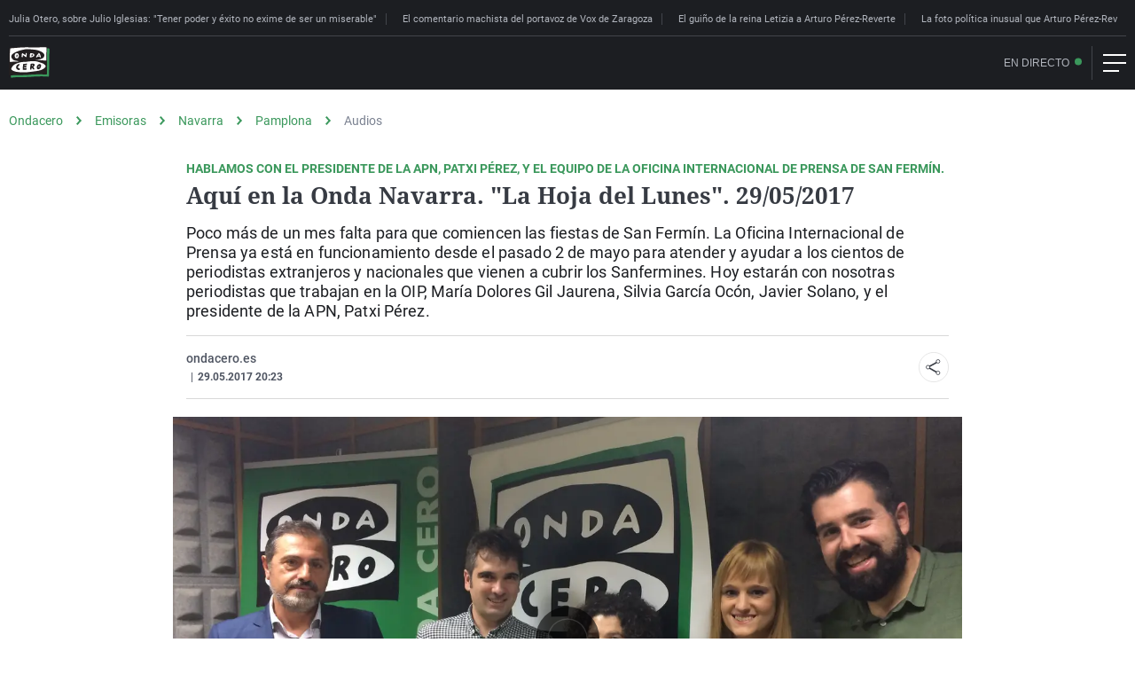

--- FILE ---
content_type: text/html; charset=UTF-8
request_url: https://www.ondacero.es/emisoras/navarra/pamplona/audios-podcast/aqui-en-la-onda-navarra-la-hoja-del-lunes-29052017_20170529592c67740cf26391844baac8.html
body_size: 50289
content:
<!doctype html><html amp lang="es"><head><meta charset="UTF-8"><script async src="https://cdn.ampproject.org/v0.js"></script><meta name="viewport" content="width=device-width, initial-scale=1, user-scalable=yes"><link rel="canonical" href="https://www.ondacero.es/emisoras/navarra/pamplona/audios-podcast/aqui-en-la-onda-navarra-la-hoja-del-lunes-29052017_20170529592c67740cf26391844baac8.html" ><title>Aquí en la Onda Navarra. &quot;La Hoja del Lunes&quot;. 29/05/2017 | Onda Cero Radio</title><script async custom-element="amp-consent" src="https://cdn.ampproject.org/v0/amp-consent-0.1.js"></script><script async custom-element="amp-iframe" src="https://cdn.ampproject.org/v0/amp-iframe-0.1.js"></script><script async custom-element="amp-social-share" src="https://cdn.ampproject.org/v0/amp-social-share-0.1.js"></script><script async custom-element="amp-sidebar" src="https://cdn.ampproject.org/v0/amp-sidebar-0.1.js"></script><script async custom-element="amp-accordion" src="https://cdn.ampproject.org/v0/amp-accordion-0.1.js"></script><script async custom-template="amp-mustache" src="https://cdn.ampproject.org/v0/amp-mustache-0.2.js"></script><script async custom-element="amp-facebook" src="https://cdn.ampproject.org/v0/amp-facebook-0.1.js"></script><script async custom-element="amp-audio" src="https://cdn.ampproject.org/v0/amp-audio-0.1.js"></script><script async custom-element="amp-form" src="https://cdn.ampproject.org/v0/amp-form-0.1.js"></script><script async custom-element="amp-carousel" src="https://cdn.ampproject.org/v0/amp-carousel-0.1.js"></script><script async custom-element="amp-bind" src="https://cdn.ampproject.org/v0/amp-bind-0.1.js"></script><script async custom-element="amp-analytics" src="https://cdn.ampproject.org/v0/amp-analytics-0.1.js"></script><script async custom-element="amp-ad" src="https://cdn.ampproject.org/v0/amp-ad-0.1.js"></script><script async custom-element="amp-sticky-ad" src="https://cdn.ampproject.org/v0/amp-sticky-ad-1.0.js"></script><script async custom-element="amp-next-page" src="https://cdn.ampproject.org/v0/amp-next-page-1.0.js"></script><script async custom-element="amp-date-display" src="https://cdn.ampproject.org/v0/amp-date-display-0.1.js"></script><script async custom-element="amp-script" src="https://cdn.ampproject.org/v0/amp-script-0.1.js"></script><link rel="preload" href="https://statics.atresmedia.com/ondacero/webapp/static/media/fonts/Roboto-Regular.woff2" as="font" crossorigin />
<link rel="preload" href="https://statics.atresmedia.com/ondacero/webapp/static/media/fonts/Roboto-Italic.woff2" as="font" crossorigin />
<link rel="preload" href="https://statics.atresmedia.com/ondacero/webapp/static/media/fonts/Roboto-Medium.woff2" as="font" crossorigin />
<link rel="preload" href="https://statics.atresmedia.com/ondacero/webapp/static/media/fonts/Roboto-MediumItalic.woff2" as="font" crossorigin />
<link rel="preload" href="https://statics.atresmedia.com/ondacero/webapp/static/media/fonts/Roboto-Bold.woff2" as="font" crossorigin />
<link rel="preload" href="https://statics.atresmedia.com/ondacero/webapp/static/media/fonts/Roboto-BoldItalic.woff2" as="font" crossorigin />
<link rel="preload" href="https://statics.atresmedia.com/ondacero/webapp/static/media/fonts/Roboto-Light.woff2" as="font" crossorigin />
<link rel="preload" href="https://statics.atresmedia.com/ondacero/webapp/static/media/fonts/NotoSerif-Bold.woff2" as="font" crossorigin />
<link rel="preload" href="https://statics.atresmedia.com/ondacero/webapp/static/media/fonts/NotoSerif.woff2" as="font" crossorigin />
<link rel="preload" href="https://statics.atresmedia.com/ondacero/webapp/static/media/fonts/NotoSerif-BoldItalic.woff2" as="font" crossorigin />
<link rel="preload" href="https://statics.atresmedia.com/ondacero/webapp/static/media/fonts/NotoSerif-Italic.woff2" as="font" crossorigin />
<style amp-custom>@font-face{font-family:Roboto;src:url(https://statics.atresmedia.com/ondacero/webapp/static/media/fonts/Roboto-Regular.woff2) format("woff2");font-weight:400;font-style:normal;font-display:swap}@font-face{font-family:Roboto;src:url(https://statics.atresmedia.com/ondacero/webapp/static/media/fonts/Roboto-Italic.woff2) format("woff2");font-weight:400;font-style:italic;font-display:swap}@font-face{font-family:Roboto;src:url(https://statics.atresmedia.com/ondacero/webapp/static/media/fonts/Roboto-Medium.woff2) format("woff2");font-weight:500;font-style:normal;font-display:swap}@font-face{font-family:Roboto;src:url(https://statics.atresmedia.com/ondacero/webapp/static/media/fonts/Roboto-MediumItalic.woff2) format("woff2");font-weight:500;font-style:italic;font-display:swap}@font-face{font-family:Roboto;src:url(https://statics.atresmedia.com/ondacero/webapp/static/media/fonts/Roboto-Bold.woff2) format("woff2");font-weight:700;font-style:normal;font-display:swap}@font-face{font-family:Roboto;src:url(https://statics.atresmedia.com/ondacero/webapp/static/media/fonts/Roboto-BoldItalic.woff2) format("woff2");font-weight:700;font-style:italic;font-display:swap}@font-face{font-family:Roboto;src:url(https://statics.atresmedia.com/ondacero/webapp/static/media/fonts/Roboto-Light.woff2) format("woff2");font-weight:300;font-display:swap}@font-face{font-family:"Noto Serif";src:url(https://statics.atresmedia.com/ondacero/webapp/static/media/fonts/NotoSerif-Bold.woff2) format("woff2");font-weight:700;font-style:normal;font-display:swap}@font-face{font-family:"Noto Serif";src:url(https://statics.atresmedia.com/ondacero/webapp/static/media/fonts/NotoSerif.woff2) format("woff2");font-weight:400;font-style:normal;font-display:swap}@font-face{font-family:"Noto Serif";src:url(https://statics.atresmedia.com/ondacero/webapp/static/media/fonts/NotoSerif-BoldItalic.woff2) format("woff2");font-weight:700;font-style:italic;font-display:swap}@font-face{font-family:"Noto Serif";src:url(https://statics.atresmedia.com/ondacero/webapp/static/media/fonts/NotoSerif-Italic.woff2) format("woff2");font-weight:400;font-style:italic;font-display:swap}html,body,div,span,applet,object,iframe,h1,h2,h3,h4,h5,h6,p,blockquote,pre,a,abbr,acronym,address,big,cite,code,del,dfn,em,img,ins,kbd,q,s,samp,small,strike,strong,sub,sup,tt,var,b,u,i,center,dl,dt,dd,ol,ul,li,fieldset,form,label,legend,table,caption,tbody,tfoot,thead,tr,th,td,article,aside,canvas,details,embed,figure,figcaption,footer,header,hgroup,menu,nav,output,ruby,section,summary,time,mark,audio,video{margin:0;padding:0;border:0;font-size:100%;font:inherit;vertical-align:baseline}article,aside,details,figcaption,figure,footer,header,hgroup,menu,nav,section{display:block}body{line-height:1;overflow-x:hidden}ol,ul{list-style:none;padding:0}blockquote,q{quotes:none}blockquote:before,blockquote:after,q:before,q:after{content:"";content:none}table{border-collapse:collapse;border-spacing:0}*{box-sizing:border-box}a{text-decoration:none}button,input,optgroup,select,textarea{font-size:100%;line-height:1.15;margin:0}button,input{overflow:visible;padding:0}button,select{text-transform:none}button::-moz-focus-inner{border-style:none;padding:0}a,button{cursor:pointer;background:transparent;border:0 none;outline:none}h1,h2,h3,h4,h5,h6{font-weight:500;margin:0}.Input{margin-bottom:1.4375rem}@media screen and (min-width: 48rem){.Input{margin-bottom:2.0625rem}}.Input .input-label{font-size:1rem;color:#6d727c;padding-left:.5rem;display:block;margin-bottom:.6875rem}.Input .input-label.input-label--disabled{opacity:.5}.Input .input-input,.Input .input-textarea{font-family:Roboto,Helvetica,Arial,sans-serif;font-weight:400;font-size:1rem;line-height:1.375rem;border:.0625rem #d8d8d8 solid;background-color:#fff;padding:.9375rem .75rem;color:#1c1e22;border-radius:.3125rem;width:100%;transition:.2s}.Input .input-input::placeholder,.Input .input-textarea::placeholder{color:#bfbfbf}.Input .input-input:focus,.Input .input-textarea:focus{border-color:#373b43;outline:none}.Input .input-input:disabled,.Input .input-textarea:disabled{cursor:not-allowed}.Input .input-textarea{min-height:14.0625rem}.Input .input-input--error,.Input .input-textarea--error{border:.0625rem #d0021b solid}.Input .input-asterisk{fill:#6d727c;margin-left:.25rem;position:relative;top:-.1875rem}.media-picture,.media-picture img{aspect-ratio:16/9}.media-picture.picture--vertical{aspect-ratio:9/16;max-width:35.4375rem}.media-picture.picture--vertical img{aspect-ratio:9/16}.mainContainer{display:block;margin:0 auto;flex-wrap:wrap}#root{overflow-x:hidden}.antetitulo{font-family:Roboto,Helvetica,Arial,sans-serif;font-weight:400;font-size:.875rem;font-weight:700;line-height:2.14;color:#3b985c;text-transform:uppercase}.articleContentAside{border-top:.25rem solid #3b985c}.articleContentAside_title{font-family:Roboto,Helvetica,Arial,sans-serif;font-weight:700;font-size:.875rem;line-height:1.17;letter-spacing:.0075rem;text-transform:uppercase;margin:.4375rem 0;color:#373b43}.articleContentAside .articleContentAside_list{border-bottom:.0625rem solid #d8d8d8;font-family:"Noto Serif",serif;font-weight:700;font-size:.875rem;line-height:1.29;letter-spacing:.0075rem;overflow:hidden;margin:0}.articleContentAside .articleContentAside_item{padding:.4375rem 0;color:#4e5461;margin:0;font-family:"Noto Serif",serif;font-weight:700}.articleContentAside .articleContentAside_item:before{content:none}.articleContentAside .articleContentAside_item:not(:last-child){border-bottom:.0625rem solid #d8d8d8}.articleContentAside .articleContentAside_item a{font-family:"Noto Serif",serif;font-weight:700;color:inherit}.articleContentAside .articleContentAside_item a:hover{text-decoration:underline;color:#3b985c}.articleContentAside_icon{flex-shrink:0;max-width:1.125rem;margin-right:.3125rem;fill:#3b985c;position:relative;top:.125rem}.articleList,.articleContent ul{font-size:1.125rem;line-height:1.25;letter-spacing:.00875rem;color:#1c1e22;margin:1rem 0;overflow:hidden}.articleList .articleList-item,.articleList li,.articleContent ul .articleList-item,.articleContent ul li{padding-left:1.25rem;position:relative;margin:1rem 0;line-height:1.38}.articleList .articleList-item:before,.articleList li:before,.articleContent ul .articleList-item:before,.articleContent ul li:before{content:"";display:block;position:absolute;top:.5rem;left:.25rem;border-radius:50%;width:.375rem;height:.375rem;background-color:#3b985c}.articleList .articleList-item:first-child,.articleList li:first-child,.articleContent ul .articleList-item:first-child,.articleContent ul li:first-child{margin-top:0}.articleList .articleList-item:last-child,.articleList li:last-child,.articleContent ul .articleList-item:last-child,.articleContent ul li:last-child{margin-bottom:0}.articleList a,.articleContent ul a{font-family:Roboto,Helvetica,Arial,sans-serif;font-weight:500;color:#3b985c}.articleList a:hover,.articleContent ul a:hover{text-decoration:underline #3b985c}.articleList strong,.articleList b,.articleContent ul strong,.articleContent ul b{font-family:Roboto,Helvetica,Arial,sans-serif;font-weight:700}.articleList.ads .ads:before,.articleContent ul.ads .ads:before{content:none}.articleHeader .articleList-item,.articleHeader ul li{font-family:"Noto Serif",serif;font-weight:400}.articleHeader .articleList-item strong,.articleHeader .articleList-item b,.articleHeader .articleList-item a,.articleHeader ul li strong,.articleHeader ul li b,.articleHeader ul li a{font-family:"Noto Serif",serif;font-weight:700}.articleContent .articleList-item,.articleContent ul li{color:#373b43}.articleContent .shareBlock-list li:before{content:none}.articleContent ul.ads .ads:before{content:none}.articleQuote{font-family:"Noto Serif",serif;font-weight:400;font-style:italic;font-size:1.25rem;line-height:1.44;letter-spacing:.00937rem;display:block;text-align:center;margin:1.4em 0 1.8em}.articleQuote_txt{display:inline-block;padding:.4375rem 2.5rem 0 2.75rem;position:relative;text-align:left}.articleQuote_txt:before{content:"";width:2.175rem;height:1.65625rem;display:block;background:url(https://statics.atresmedia.com/ondacero/webapp/static/quotes__open.svg);background-size:contain;background-repeat:no-repeat;position:absolute;left:0;top:0}.articleQuote_end{display:inline-block;width:0px;position:relative}.articleQuote_end:after{content:"";width:2.175rem;height:1.65625rem;display:inline-block;background:url(https://statics.atresmedia.com/ondacero/webapp/static/quotes__close.svg);background-size:contain;background-repeat:no-repeat;margin:0px 0 -.8125rem .4375rem}.articleSignature-author{padding-right:3.25rem}.articleSignature-name{color:#4e5461;font-size:.875rem;line-height:1.3125rem;font-weight:500;margin-bottom:.1875rem;display:flex;gap:.25em;align-items:center}.articleSignature-name>a{color:#4e5461}.articleSignature-name>a:hover{text-decoration:underline}.articleSignature-datecontent{display:inline-flex;font-size:.75rem;color:#4e5461;margin-bottom:.1875rem}.articleSignature-update{display:inline-block;margin-right:.3125rem}.articleSignature-social{margin:0 .625rem;display:inline-block;vertical-align:middle}.articleSignature-social img{display:block}.articleSignature-separator{margin:0px .3125rem}.articleSignature-place{font-weight:700}.articleSignature .no-show{display:none}.articleSignature .shareBlock__dinamic{position:absolute;right:0;top:50%;transform:translateY(-50%);z-index:1}.txtTag{display:block;font-size:.75rem;margin-bottom:.625rem;margin-top:.625rem;line-height:.83;clear:both}.txtTag .txtTag_tag{font-family:Roboto,Helvetica,Arial,sans-serif;font-weight:700;display:inline-block;border-radius:.1875rem;padding:.4375rem .375rem .3125rem;background:#3b985c;color:#fff;text-transform:uppercase;margin-right:1em}.txtTag .txtTag_txt{font-family:Roboto,Helvetica,Arial,sans-serif;font-weight:500;color:#3b985c}.breadcrumb{display:flex;flex-wrap:wrap;width:100%;padding-top:.625rem;margin-bottom:1.875rem}.breadcrumb-item{font-family:Roboto,Helvetica,Arial,sans-serif;font-weight:400;color:#7a8190;font-size:.875rem;line-height:1.25rem;text-decoration:none}.breadcrumb-item__active{color:#3b985c}.breadcrumb-item__active:after{content:"";margin:0 .9375rem;background-image:url(https://statics.atresmedia.com/ondacero/webapp/static/separador_breadcrumb.svg);background-size:contain;background-repeat:no-repeat;background-position:center;width:.375rem;height:.625rem;display:inline-block;line-height:1.875rem}.breadcrumb a.breadcrumb-item:hover{text-decoration:underline;color:#3b985c}.titular-noticia{font-family:"Noto Serif",serif;font-size:1.625rem;font-weight:700;line-height:1.23;color:#373b43}.buttons{display:flex;flex-wrap:wrap;margin:0 -.3125rem}.buttons .button{margin:.3125rem}.button,.btn{font-family:Roboto,Helvetica,Arial,sans-serif;font-weight:400;font-size:.875rem;line-height:1;letter-spacing:.0075rem;color:#373b43;padding:.625rem .6875rem;display:inline-block;border:.0625rem solid #bfbfbf;border-radius:.3125rem;margin:0;text-decoration:none;cursor:pointer;text-align:center;-webkit-appearance:none;-moz-appearance:none;transition:all .2s ease}.button:hover,.button:focus,.btn:hover,.btn:focus{color:#3b985c;border-color:#3b985c;outline:none}.button[disabled],.btn[disabled]{pointer-events:none}.button_icon{margin-right:.625rem;display:inline-block;vertical-align:bottom}.button_primary,.btn-primary,.btn-secondary{border-color:#3b985c;background:#3b985c;color:#fff}.button_primary:hover,.button_primary:focus,.btn-primary:hover,.btn-primary:focus,.btn-secondary:hover,.btn-secondary:focus{color:#fff}.button_primary[disabled],.btn-primary[disabled],.btn-secondary[disabled]{background-color:#d7d8d8;border-color:#d7d8d8}.btn-listen{background:#ffffff url(https://statics.atresmedia.com/ondacero/webapp/static/ondas-verde.svg) no-repeat .6875rem center;background-size:1.375rem 1.1875rem;font-size:.875rem;color:#373b43;border:.0625rem #3b985c solid;border-radius:.3125rem;padding:.75rem .625rem .75rem 2.625rem;transition:.5s;white-space:nowrap;margin:.625rem 0}.btn-listen:hover{color:#fff;background:#3b985c url(https://statics.atresmedia.com/ondacero/webapp/static/ondas-blanco.svg) no-repeat .6875rem center}.btn-listen--ondemand{background:#ffffff url(https://statics.atresmedia.com/ondacero/webapp/static/open.svg?pp=99) no-repeat .5625rem center}.btn-listen--ondemand:hover{color:#fff;background:#3b985c url(https://statics.atresmedia.com/ondacero/webapp/static/open-hover.svg) no-repeat .5625rem center}.band{position:relative;min-height:4rem;display:flex;flex-direction:column;justify-content:center;align-items:flex-start;border-top:.0625rem solid #d8d8d8;border-bottom:.0625rem solid #d8d8d8}.band .band-title{font-family:Roboto,Helvetica,Arial,sans-serif;font-weight:500;font-size:.75rem;color:#373b43;line-height:1.17;letter-spacing:.00625rem;text-transform:uppercase;margin:.3125rem 0}.band.band__tags{padding-top:.3125rem;padding-bottom:.9375rem;overflow-x:auto}.band.band__tags .buttons{overflow-x:auto;flex-wrap:nowrap}.band.band__tags .buttons .button,.band.band__tags .buttons .link{min-width:max-content}.band .shareBlock.shareBlock__dinamic .shareBlock-list{margin-left:0}.band~.band{border-top:0 none}.band atres-widget[data-type=share]{width:100%;display:flex;align-self:flex-end}.band .shareBlock .shareBlock-container{margin:0;justify-content:space-between}@keyframes fadeOut{0%{opacity:1}to{opacity:0}}.shareBlock-container{display:flex;align-items:center;justify-content:flex-end;overflow:hidden;margin:0 -.3125rem}.shareBlock-container--copied,.shareBlock-container--copied .shareBlock-list{overflow:visible}.shareBlock svg{display:block;width:2.125rem;height:auto}.shareBlock .emailIconSvg svg{width:2.375rem;fill:unset}.shareBlock .emailIconSvg svg circle{transition:all .2s ease-in-out;fill:#fff;stroke:#282a2f}.shareBlock .emailIconSvg svg path{transition:all .2s ease-in-out;stroke:#282a2f;fill:#fff}.shareBlock .genericIconSvg svg g{fill:#fff}.shareBlock .genericIconSvg svg circle{transition:all .2s ease-in-out}.shareBlock .genericIconSvg svg path{transition:all .2s ease-in-out}.shareBlock .whatsappIconSvg svg path{transition:all .2s ease-in-out}.shareBlock .instagramIconSvg svg g g g g g path{transition:.2s ease-in-out;fill:#c1229e}.shareBlock .instagramIconSvg svg g g g g g circle{transition:.2s ease-in-out;stroke:#c1229e;fill:transparent}.shareBlock .youtubeIconSvg svg g g g g g circle{transition:.2s ease-in-out;stroke:#e61831;fill:transparent}.shareBlock .youtubeIconSvg svg g g g g g g path{transition:.2s ease-in-out;fill:#e61831}.shareBlock .btn-embed{display:block}.shareBlock .btn-embed .outerCircle,.shareBlock .btn-embed .innerIcon{transition:.3s}.shareBlock .btn-embed .innerIcon{stroke:transparent}.shareBlock-item{padding:.3125rem;background:white}.shareBlock-item_embed-txt{opacity:0;font-size:.875rem;color:#fff;background-color:#3b985c;padding:.625rem .4375rem;border-radius:.3125rem;position:absolute;top:-2.3125rem;left:-2.4375rem;width:7.4375rem;text-align:center}.shareBlock-item_embed-txt:before{border-style:solid;height:0;width:0;content:"";border-color:#3b985c transparent transparent transparent;border-width:9px 6px 0 6px;position:absolute;bottom:-.5rem;left:calc(50% - 4px)}.shareBlock-item_embed--copied{position:relative}.shareBlock-item_embed--copied .btn-embed .outerCircle{fill:#3b985c;stroke:#3b985c}.shareBlock-item_embed--copied .shareBlock-item_embed-txt{opacity:1;animation:fadeOut 2s;animation-delay:3s;animation-fill-mode:forwards}.shareBlock-title{margin:.3125rem;flex:1;font-size:.75rem;line-height:1.17;letter-spacing:.00625rem;font-weight:500;text-transform:uppercase;color:#373b43}.shareBlock-list{display:flex;align-items:center;transition:all .2s ease-in-out;background:white;list-style:none}.shareBlock-toggle{order:2;z-index:2;pointer-events:all}.shareBlock-toggle .outerCircle,.shareBlock-toggle .circleInside{transition:.2s ease}.shareBlock__dinamic{display:flex;justify-content:flex-end;pointer-events:none}.shareBlock__dinamic .shareBlock-container{display:flex}.shareBlock__dinamic .shareBlock-list{margin-left:3.75rem;position:relative;pointer-events:all}.shareBlock__dinamic .shareBlock-list:before{content:"";position:absolute;left:-3.75rem;top:0;bottom:0;width:3.75rem;background:-moz-linear-gradient(left,rgba(255,255,255,0) 0%,rgba(255,255,255,0) 1%,rgb(255,255,255) 100%);background:-webkit-linear-gradient(left,rgba(255,255,255,0) 0%,rgba(255,255,255,0) 1%,rgb(255,255,255) 100%);background:linear-gradient(to right,rgba(255,255,255,0) 0%,rgba(255,255,255,0) 1%,rgb(255,255,255) 100%);pointer-events:none}.shareBlock__dinamic.shareBlock__close .shareBlock-list{transform:translate(100%);opacity:0}.shareBlock__dinamic.shareBlock__open .shareBlock-list{transform:translate(0);opacity:1}.shareBlock__transparent .shareBlock-item,.shareBlock__transparent .shareBlock-list{background:transparent}.shareBlock__transparent .shareBlock-list:before{background:transparent}.shareBlock__transparent .innerIcon{stroke:#fff}.shareBlock__transparent .shareBlock-toggle{transition:all .2s ease}.shareBlock__transparent .shareBlock-toggle svg{transition:all .2s ease}.shareBlock__transparent .shareBlock-toggle .outerCircle{transition:all .2s ease;fill:transparent;stroke:#fff}.shareBlock__transparent .shareBlock-closeIcon .innerIcon{fill:#fff}.shareBlock__transparent .shareBlock-emailIcon{width:2.375rem;transition:all .2s ease-in-out}.shareBlock__transparent .shareBlock-emailIcon svg g{stroke:#fff}.shareBlock__transparent .shareBlock-emailIcon svg g path{transition:all .2s ease-in-out}.shareBlock__transparent .shareBlock-emailIcon svg g circle{transition:all .2s ease-in-out;fill:#3b985c;stroke:#3b985c}.shareBlock__transparent .shareBlock-facebookIcon .outerCircle{stroke:#598cf4}.shareBlock__transparent .shareBlock-facebookIcon .innerIcon{stroke:none;fill:#598cf4}.shareBlock__transparent .emailIconSvg svg g circle{fill:transparent;stroke:#fff}.shareBlock__transparent .emailIconSvg svg g path{stroke:#fff;fill:transparent}.shareBlock__transparent .genericIconSvg svg g{fill:transparent}.shareBlock .shareBlock-list.shareBlock-list--dark .shareBlock-item_twitter svg circle{stroke:#fff}.shareBlock .shareBlock-list.shareBlock-list--dark .shareBlock-item_twitter svg path{fill:#fff}.shareBlock .shareBlock-list.shareBlock-list--dark .shareBlock-item_twitter svg:hover circle{stroke:#3b985c;fill:#3b985c}.mediaContainer{overflow:hidden;margin-bottom:1.25rem}.mediaContainer .media-picture{display:block;width:100%}.mediaContainer .media-picture img{display:block;width:100%;height:auto}.media-leyend,.mediaContainer .media-leyend,.great-element-multimedia .media-leyend{font-family:Roboto,Helvetica,Arial,sans-serif;font-weight:400;font-size:.6875rem;line-height:1.36;letter-spacing:normal;color:#4e5461;margin:.4375rem 0}.articleParagraph+.media-leyend{margin-top:0}.video-responsive{position:relative;padding-bottom:56.25%;height:0;overflow:hidden}.video-responsive iframe,.video-responsive object,.video-responsive embed{position:absolute;top:0;left:0;width:100%;height:100%}.News-icons{width:2.25rem;height:2.25rem;display:flex;justify-content:center;align-items:center;background-color:#3b985c;border-radius:50%}.News-icons .media-icon{fill:#fff;width:1.4375rem;height:1.4375rem}.News-icons .media-icon--play{width:2.1875rem;height:2.1875rem}.News-icons .media-icon--gallery{width:1.25rem;height:1.25rem}.News-icons .media-icon--video{width:1.1875rem;height:1.1875rem}.sections_txt{font-size:1.25rem;display:block;font-family:Roboto,Helvetica,Arial,sans-serif;font-weight:400;text-align:left;position:relative;padding-bottom:.4375rem;padding-left:1.0625rem;color:#373b43;border-bottom:.0625rem solid #3b985c;margin:1.25rem 0}.sections_txt:before{content:"";clip-path:polygon(100% 0,0% 100%,100% 100%);background-color:#373b43;width:.625rem;height:.625rem;font-size:1.25rem;margin-top:.3125rem;position:absolute;top:.125rem;left:0}.embed-responsive{position:relative;width:100%;height:0;padding-bottom:56.25%;margin-top:1.25rem;margin-bottom:1.25rem;overflow:hidden}.embed-responsive .embed-responsive-item{position:absolute;top:0;left:0;width:100%;height:100%}.embed-responsive.iframe-4-3{padding-bottom:75%}.embed-responsive.iframe-39-56{padding-bottom:143.59%}.articleContainer .embed-responsive,.t1 .embed-responsive{margin-top:0}html{font-family:Roboto,Helvetica,Arial,sans-serif;font-weight:400;font-size:medium}.centered{text-align:center}.hidden{display:none}html{box-sizing:border-box;-ms-overflow-style:scrollbar}*,*:before,*:after{box-sizing:inherit}.mainContainer{overflow:hidden}.container,.container-xl{width:100%;padding-right:.625rem;padding-left:.625rem;margin-right:auto;margin-left:auto;max-width:81.25rem}.Checkbox{margin-bottom:1.25rem;margin-left:.625rem}.Checkbox .checkbox-input{margin-right:.3125rem}.Checkbox .checkbox-label{font-size:1rem;color:#6d727c;display:flex}.Checkbox .checkbox-label a{color:#3b985c}.radioButton{margin-bottom:.625rem;margin-left:.625rem}.radioButton .radioButton_radio{margin-right:.3125rem}.article{margin-bottom:1.9375rem}.article .audio-noticia{padding-bottom:1.25rem}.articleHeader{margin-bottom:1.25rem}.articleHeader .media-picture img{aspect-ratio:16/9;height:auto}.articleFooter{margin-bottom:1rem}.articleFooter .band .band-title,.articleFooter .shareBlock-title{font-size:.875rem}.articleFooter .button{font-size:1rem}.articleFooter .button:hover{background-color:#3b985c;color:#fff}.articleParagraph{font-family:Roboto,Helvetica,Arial,sans-serif;font-weight:400;font-size:1.125rem;line-height:1.38;letter-spacing:.00875rem;color:#373b43;margin:.625rem 0}.articleParagraph atres-widget[data-type=tweet],.articleParagraph atres-widget[data-type=instagram],.articleParagraph atres-widget[data-type=facebook]{min-height:500px}.articleParagraph a{color:#3b985c;cursor:pointer;font-family:Roboto,Helvetica,Arial,sans-serif;font-weight:500}.articleParagraph b,.articleParagraph strong{font-family:Roboto,Helvetica,Arial,sans-serif;font-weight:700}.articleParagraph i{font-family:Roboto,Helvetica,Arial,sans-serif;font-weight:400;font-style:italic}.articleParagraph i b,.articleParagraph b i{font-family:Roboto,Helvetica,Arial,sans-serif;font-weight:700;font-style:italic}.articleParagraph:empty{margin:0}.articleContainer h2,.articleContainer h3,.articleContainer h4{font-family:"Noto Serif",serif;font-weight:700;line-height:1.2;margin:1.875rem 0 .9375rem;color:#373b43;letter-spacing:.010625rem}.articleContainer h2{font-size:1.375rem}.articleContainer h3{font-size:1.25rem}.articleContainer h4{font-size:1.125rem}.articleSubtitle,.articleContainer .articleSubtitle{font-family:"Noto Serif",serif;font-weight:400;line-height:1.5rem;margin:0 0 1.4375rem;letter-spacing:initial;font-size:1.125rem}.articleSubtitle b,.articleContainer .articleSubtitle b{font-family:"Noto Serif",serif;font-weight:700}.articleSubtitle i,.articleContainer .articleSubtitle i{font-family:"Noto Serif",serif;font-weight:400;font-style:italic}.articleSubtitle i b,.articleSubtitle b i,.articleContainer .articleSubtitle i b,.articleContainer .articleSubtitle b i{font-family:"Noto Serif",serif;font-weight:700;font-style:italic}.layoutSidebar{position:relative;z-index:5}.articleContainer,article{position:relative;z-index:10;width:100%}.articleContainer .article,.articleContainer.article,article .article,article.article{max-width:54.375rem;margin:0 auto 3.75rem}.articleContainer .col-12>.article,article .col-12>.article{max-width:unset}.articleContainer .articleContentAside,article .articleContentAside{margin:.3125rem 0}.articleContainer .articleSignature,article .articleSignature{margin-bottom:1.25rem}.articleContainer .shareBlock .shareBlock__dinamic,article .shareBlock .shareBlock__dinamic{padding-right:.625rem}.articleContainer .articleFooter,article .articleFooter{clear:left;margin-bottom:1rem}.articleContainer .articleContent,article .articleContent{display:flex;flex-direction:column;margin-bottom:1rem}.articleContainer .articleContent a,article .articleContent a{color:#3b985c}.articleContainer .articleContent a:hover,article .articleContent a:hover{text-decoration:underline}.articleContainer .articleContent .media-picture,article .articleContent .media-picture{aspect-ratio:16/9}.articleContainer .articleContent .media-picture img,article .articleContent .media-picture img{aspect-ratio:16/9}.articleContainer .articleContent .media-picture.picture--vertical,article .articleContent .media-picture.picture--vertical{aspect-ratio:9/16}.articleContainer .articleContent .media-picture.picture--vertical img,article .articleContent .media-picture.picture--vertical img{aspect-ratio:9/16}.articleContainer .articleContentAside_item a,article .articleContentAside_item a{color:#4e5461}.articleContainer .articleContentAside_item a:hover,article .articleContentAside_item a:hover{color:#3b985c}.articleContainer .articleAside,article .articleAside{display:block;width:18.75rem;height:100%;min-height:18.75rem;margin:0 auto}.articleContainer.articleContainer__wide .breadcrumb,article.articleContainer__wide .breadcrumb{max-width:100%}.articleContainer.articleContainer__wide .articleHeader,article.articleContainer__wide .articleHeader{margin:0 auto}.articleContainer.articleContainer__wide .antetitulo,.articleContainer.articleContainer__wide .titular-noticia,.articleContainer.articleContainer__wide .articleList,article.articleContainer__wide .antetitulo,article.articleContainer__wide .titular-noticia,article.articleContainer__wide .articleList{text-align:center;margin-left:auto;margin-right:auto}.articleContainer.articleContainer__wide .antetitulo b,.articleContainer.articleContainer__wide .titular-noticia b,.articleContainer.articleContainer__wide .articleList b,article.articleContainer__wide .antetitulo b,article.articleContainer__wide .titular-noticia b,article.articleContainer__wide .articleList b{font-family:Roboto,Helvetica,Arial,sans-serif;font-weight:700}.articleContainer.articleContainer__wide .antetitulo strong,.articleContainer.articleContainer__wide .titular-noticia strong,.articleContainer.articleContainer__wide .articleList strong,article.articleContainer__wide .antetitulo strong,article.articleContainer__wide .titular-noticia strong,article.articleContainer__wide .articleList strong{font-family:Roboto,Helvetica,Arial,sans-serif;font-weight:700}.articleContainer.articleContainer__wide .antetitulo,article.articleContainer__wide .antetitulo{display:block}.articleContainer.articleContainer__wide .articleList-item,article.articleContainer__wide .articleList-item{text-align:left}.articleContainer.articleContainer__wide .wrapper-header .antetitulo,article.articleContainer__wide .wrapper-header .antetitulo{margin-bottom:.625rem}.articleContainer.articleContainer__wide .wrapper-header .titular-noticia,article.articleContainer__wide .wrapper-header .titular-noticia{font-size:1.875rem;line-height:1.13;margin-bottom:1.3125rem}.articleContainer .great-element-multimedia,article .great-element-multimedia{margin-bottom:1.25rem}b,strong{font-family:Roboto,Helvetica,Arial,sans-serif;font-weight:700}i{font-family:Roboto,Helvetica,Arial,sans-serif;font-weight:400;font-style:italic}.article,.articleFooter{padding-left:.3125rem;padding-right:.3125rem;position:static}.articleContainer .carousel{margin:0 -.9375rem}.articleHeader .articleSignature{padding:.9375rem 0}.articleHeader .mediaContainer,.articleHeader .a3mod_player{margin-left:-.9375rem;margin-right:-.9375rem}.articleHeader .media-leyend{font-size:.8125rem}.articleHeader .mediaContainer .media-leyend,.articleHeader .great-element-multimedia .media-leyend{margin-left:.9375rem;margin-right:.9375rem}.articleContent{display:flex;flex-direction:column}.articleContent a{color:#3b985c}.articleContent .tags-list{display:flex;overflow:auto;padding-bottom:.625rem}.articleContent .tags-list li{flex-shrink:0;margin:0}.articleContent .tags-list li:before{content:none}.articleContent .tags-list .tags-list__link{background-color:#fff;color:#616161;border-color:#616161;text-decoration:none}.article-special.withMenu amp-carousel{padding-top:1.125rem;padding-left:1.5625rem}.article-special.withMenu amp-carousel .amp-carousel-button-prev,.article-special.withMenu amp-carousel .amp-carousel-button-next{background-image:url("data:image/svg+xml;charset=utf-8,%3Csvg%20xmlns%3D%22http%3A%2F%2Fwww.w3.org%2F2000%2Fsvg%22%20width%3D%2217%22%20height%3D%2230%22%20viewBox%3D%220%200%2017%2030%22%3E%3Cpath%20fill%3D%22none%22%20fill-rule%3D%22evenodd%22%20stroke%3D%22%23FFFFFF%22%20stroke-width%3D%223%22%20d%3D%22M572%20172L586%20186%20572%20200%22%20transform%3D%22translate(-571%20-171)%22%2F%3E%3C%2Fsvg%3E");background-color:transparent;background-position:right center;cursor:pointer;margin-right:0}.article-special.withMenu amp-carousel .amp-carousel-button-prev:focus,.article-special.withMenu amp-carousel .amp-carousel-button-next:focus{border:none;outline:none}.article-special.withMenu amp-carousel .amp-carousel-button-prev{transform:rotate(180deg);margin-left:0}.article-special.withMenu .article-special-menu-container{overflow-x:auto;width:100%}.article-special.withMenu .article-special-menu-container amp-carousel{padding-right:1.75rem}.article-special.withMenu .amp-carousel-button{display:none}.article-special.withMenu.article-special--menu-light amp-carousel .amp-carousel-button-prev,.article-special.withMenu.article-special--menu-light amp-carousel .amp-carousel-button-next{background-image:url("data:image/svg+xml;charset=utf-8,%3Csvg%20xmlns%3D%22http%3A%2F%2Fwww.w3.org%2F2000%2Fsvg%22%20width%3D%2217%22%20height%3D%2230%22%20viewBox%3D%220%200%2017%2030%22%3E%3Cpath%20fill%3D%22none%22%20fill-rule%3D%22evenodd%22%20stroke%3D%22%231C1E22%22%20stroke-width%3D%223%22%20d%3D%22M572%20172L586%20186%20572%20200%22%20transform%3D%22translate(-571%20-171)%22%2F%3E%3C%2Fsvg%3E")}.shareBlock--amp.shareBlock__dinamic{pointer-events:visible}.shareBlock--amp.shareBlock__dinamic .shareBlock-list{margin-left:0}.shareBlock--amp.shareBlock__dinamic .shareBlock-list:before{content:none}.shareBlock--amp .shareBlock-closeIcon{display:none}.shareBlock--amp h6{background-color:transparent;border:none;outline:none;padding-right:0}.shareBlock--amp h6[aria-expanded=true] .shareBlock-closeIcon{display:block;margin-top:.125rem;margin-left:.625rem}.shareBlock--amp h6[aria-expanded=true] .shareBlock-shareIcon{display:none}.shareBlock--amp>div{padding-right:.625rem}.shareBlock--amp>section{display:flex;flex-direction:row-reverse;justify-content:flex-end}.carousel2 .carousel-content{position:absolute;bottom:0;left:0;width:100%;padding:.9375rem;background-color:#000c;box-sizing:border-box}.carousel2 .carousel-content:before{content:"";width:.6875rem;height:.4375rem;display:block;background:url(https://statics.atresmedia.com/ondacero/webapp/static/arrow-top.svg);background-repeat:no-repeat;background-position:50%;background-size:contain;position:absolute;top:1.125rem;left:1.125rem}.carousel2 .carouselLeyend_primary{font-size:.75rem;padding-left:1.25rem;color:#fff}.carousel2 .carouselLeyend_secondary{font-size:.75rem;color:#a6a6a6;padding-left:1.25rem;margin-top:.625rem}.carousel-selector{border-top:.0625rem #333 solid;padding:1.25rem .9375rem;background-color:#1c1e22;text-align:left}.carousel-selector amp-img{border-radius:.3125rem;margin-left:.625rem}.carousel-selector amp-img:first-child{margin-left:0}.carousel-selector amp-img:focus{outline:none;box-shadow:.1875rem .1875rem #3b985c}.adv--mobile amp-ad,#container amp-ad{display:block;margin:20px auto}#container amp-sticky-ad amp-ad{margin:0}amp-embed{max-width:100%}.modal,.modal-open{overflow:hidden}.modal{display:none;position:fixed;top:0;right:0;bottom:0;left:0;z-index:9999999;-webkit-overflow-scrolling:touch;outline:0}.modal .a3mod_player,.modal atres-player{position:inherit}.modal-open .modal{overflow-x:hidden;overflow-y:auto}.modal-dialog{position:relative;width:auto;margin:10px}.modal-content{position:relative;background-color:#fff;box-shadow:0 3px 9px #00000080;background-clip:padding-box;outline:0;padding:1.125rem .9375rem 1.25rem;border-radius:5px}.modal-header{padding:0 1.875rem 1.25rem 0;min-height:2rem}.close{position:absolute;top:0;right:0;width:2.5rem;height:2.5rem;background-color:#3b985c;color:#fff;font-size:2rem}.modal-backdrop.fade{opacity:0}.modal-body{position:relative}.modal-scrollbar-measure{position:absolute;top:-9999px;width:50px;height:50px;overflow:scroll}.modal-backdrop{position:fixed;top:0;right:0;bottom:0;left:0;z-index:1040;background-color:#000}.modal-backdrop.in{opacity:.5}.modal-description-container{max-height:calc(100vh - 148px);overflow:auto;margin-bottom:1.125rem}.modal-description-container p,.modal-description-container li,.modal-description-container ul,.modal-description-container h2,.modal-description{margin-bottom:.625rem}#modal-bases{z-index:3000}#sibboCMPIframe{z-index:1000;position:relative;width:100vw;height:100vh}#didomi{background:transparent}.specialModule-amp{margin:0 -10px 20px}.specialModule-amp__item{width:13.125rem;flex:0 0 11.25rem;background:#eeeeee;border:1px solid #c8cace;border-radius:10px;vertical-align:top;display:inline-block;min-height:20.625rem;margin-inline-start:10px}.specialModule-amp__item:first-child{margin-inline-start:10px}.specialModule-amp__item:last-child{margin-inline-end:10px}.specialModule-amp__item-image{display:block;overflow:hidden;border-radius:10px 10px 0 0;margin:-1px;position:relative;background-color:#0000001a}.specialModule-amp__item-content{padding:.625rem}.specialModule-amp__item-title{font-size:1rem;line-height:1.25;display:-webkit-box;-webkit-line-clamp:5;-webkit-box-orient:vertical;overflow:hidden;white-space:normal}.specialModule-amp__item-title a{color:inherit;text-decoration:none}.specialModule-amp__item-headband{line-height:1.5;font-weight:500;font-size:.875rem;color:#3b985c;text-transform:uppercase;margin-bottom:.25rem;display:-webkit-box;-webkit-line-clamp:2;-webkit-box-orient:vertical;overflow:hidden;white-space:normal}.specialModule-amp__item-site{font-size:12px;margin-top:10px}.specialModule-amp__item-site a{color:#000}.specialModule-amp .amp-carousel-button{display:none}.specialModule-amp .News-icons{position:absolute;pointer-events:none;bottom:.625rem;left:.625rem}.recirculation-video{border:.0625rem #d8d8d8 solid}.recirculation-video .recirculation-video-txt{padding:1.125rem .625rem}.recirculation-video .recirculation-video-title{font-family:"Noto Serif",serif;font-weight:700;font-size:1.375rem;line-height:1.625rem;margin-top:0;margin-bottom:0}.recirculation-video .recirculation-video-title .recirculation-video-title-link{color:#373b43}.recirculation-video .recirculation-video-title .recirculation-video-title-link:hover{color:#3b985c}.Faq{margin:1.25rem 0;background-color:#f5f5f5;padding:1.5rem 1rem}.Faq .faq-title{font-family:Roboto,Helvetica,Arial,sans-serif;font-weight:700;font-size:1.125rem;line-height:1.5rem;color:#222;margin:0 0 1.5rem}.Faq .faq-question{margin-top:1.5rem;font-size:1.125rem;line-height:1.5rem;color:#3b985c}.Faq .faq-answer{margin-top:1rem;margin-left:0;font-size:1rem;line-height:1.375rem}.Faq .faq-answer a{color:#3b985c;cursor:pointer;font-family:Roboto,Helvetica,Arial,sans-serif;font-weight:500}.Faq .faq-answer a:hover{text-decoration:underline}.Faq .faq-answer b,.Faq .faq-answer strong{font-family:Roboto,Helvetica,Arial,sans-serif;font-weight:700}.Faq .faq-answer i{font-family:Roboto,Helvetica,Arial,sans-serif;font-weight:400;font-style:italic}.Faq .faq-answer i b,.Faq .faq-answer b i{font-family:Roboto,Helvetica,Arial,sans-serif;font-weight:700;font-style:italic}.modVideo{position:relative}.modVideo amp-iframe{position:relative;z-index:2}.modVideo .video-main-picture{position:absolute;top:0;left:0;display:block;width:100%;height:auto;z-index:1}#header,.menuHeaderContainer{height:6.25rem}.menuHeader{font-family:Roboto,Helvetica,Arial,sans-serif;font-weight:400;overflow:hidden;width:100%;background-color:#1c1e22;height:6.25rem;z-index:2500;margin-bottom:1.25rem}.menuHeader *{-webkit-tap-highlight-color:transparent}.menuHeader.menuHeader__sidebar{width:80%;background-color:#1c1e22;z-index:999999999999}.menuHeader.menuHeader__sidebar .menuHeader_menuItem{margin-top:1.25rem;margin-bottom:1.25rem}.menuHeader .menuHeader_hotLinks,.menuHeader .menuHeader_menuItems,.menuHeader .headerDirecto,.menuHeader .menuMobile-container,.menuHeader .socialMedia{opacity:0}.menuHeader.menuHeader__sticky{height:5.625rem;position:fixed;top:0}.menuHeader.menuHeader__open,.menuHeader.menuHeader__sidebar{height:100vh;transform:none}.menuHeader.menuHeader__open .menuHeader_hotLinks,.menuHeader.menuHeader__open .menuHeader_menuItems,.menuHeader.menuHeader__open .headerDirecto,.menuHeader.menuHeader__open .menuMobile-container,.menuHeader.menuHeader__open .socialMedia,.menuHeader.menuHeader__sidebar .menuHeader_hotLinks,.menuHeader.menuHeader__sidebar .menuHeader_menuItems,.menuHeader.menuHeader__sidebar .headerDirecto,.menuHeader.menuHeader__sidebar .menuMobile-container,.menuHeader.menuHeader__sidebar .socialMedia{opacity:1}.menuHeader .menuHeader_container{padding:0 .625rem;height:100%;display:flex;flex-direction:column}.menuHeader .menuHeader_topBar{display:flex;justify-content:space-between;align-items:center;position:relative;z-index:50;border-bottom:.0625rem solid #42454b;margin-left:0}.menuHeader .date_txt *{height:100%;display:flex;align-items:center}.menuHeader .menuHeader_hotTopics{position:relative;white-space:nowrap;overflow-x:scroll;display:flex;justify-content:flex-start;align-items:center;height:2.5rem;width:100%;padding-left:.625rem;padding-right:1.25rem;scrollbar-color:transparent transparent}.menuHeader .menuHeader_hotTopics::-webkit-scrollbar{height:0;width:0}.menuHeader .menuHeader_hotTopics::-webkit-scrollbar-track{background:transparent}.menuHeader .menuHeader_hotTopics .horizontalContainer{padding-bottom:0}.menuHeader .menuHeader_hotTopics-container{display:block;overflow:hidden;position:relative;margin:0 -.625rem}.menuHeader .menuHeader_hotTopics-container .directoMobile_container{display:flex;justify-content:flex-start;align-items:center;flex-direction:row-reverse;position:relative;right:7rem}.menuHeader .menuHeader_hotTopics-container .directoMobile_text{display:flex;flex-direction:column;position:relative;right:-6.25rem}.menuHeader .menuHeader_hotTopics-container .headerDirecto_text .text{text-transform:uppercase;font-size:.75rem;font-weight:500;color:#b1b5bd}.menuHeader .menuHeader_hotTopics-container .directoMobile_text .text:before{content:"";position:absolute;display:block;width:.5rem;height:.5rem;background:#3b985c;border-radius:100%;left:3.75rem;top:.0625rem}.menuHeader .menuHeader_hotTopics-icon{display:none}.menuHeader .menuHeader_hotTopics-item{display:inherit}.menuHeader .menuHeader_hotTopics-item:last-child{padding-right:1.25rem}.menuHeader .menuHeader_hotTopics-item:last-child .menuHeader_hotTopic:after{content:none}.menuHeader .menuHeader_hotTopic{font-size:.6875rem;color:#b1b5bd;display:inline}.menuHeader .menuHeader_hotTopic:after{content:"";width:.0625rem;height:1.125rem;border-right:.0625rem solid #42454b;margin:0 .625rem}.menuHeader .menuHeader_hotTopic--destacado{font-weight:500}.menuHeader .menuHeader_hotTopic:hover{color:#fff}.menuHeader_menuItems-container{display:none}.menuHeader_menuItems-mobile{display:flex;justify-content:center;text-align:center}.menuHeader .menuHeader_menuItems_list{padding:.9375rem 0;height:100%;overflow:auto;flex:1;-ms-overflow-style:none;order:2;scrollbar-color:transparent transparent}.menuHeader .menuHeader_menuItems_list::-webkit-scrollbar{height:0;width:0}.menuHeader .menuHeader_menuItems_list::-webkit-scrollbar-track{background:transparent}.menuHeader .menuHeader_menuItem{color:#fff;margin:.625rem 1.875rem;line-height:1.25rem}.menuHeader .menuHeader_menuItem .menuHeader_menuItem_icon{width:3rem;height:1.375rem;padding:.3125rem 1.3125rem}.menuHeader .menuHeader_menuItem_link{color:#fff;font-size:1.125rem;font-family:Roboto,Helvetica,Arial,sans-serif;font-weight:500;display:flex;justify-content:space-between;align-items:center;transform:translate(0)}.menuHeader .menuHeader_menuItem_childrens{position:absolute;top:0;left:0;width:100%;height:100%;background-color:#1c1e22;display:flex;flex-direction:column;z-index:1;opacity:0;transform:translate(50%);pointer-events:none}.menuHeader .menuHeader_menuItem_childrens .menuHeader_menuItem{margin:.9375rem 1.875rem .9375rem 4.0625rem}.menuHeader .menuHeader_menuItem_childrens .menuHeader_menuItem_link{font-family:Roboto,Helvetica,Arial,sans-serif;font-weight:400;font-size:1rem;opacity:.8}.menuHeader .menuHeader_menuItem_link:focus{transform:translate(-25%);opacity:0}.menuHeader .menuHeader_menuItem_link:focus~.menuHeader_menuItem_childrens{opacity:1;transform:translate(0);pointer-events:all}.menuHeader .menuHeader_menuItem_childrens_container{flex:1;overflow:auto;scrollbar-color:transparent transparent}.menuHeader .menuHeader_menuItem_childrens_container::-webkit-scrollbar{height:0;width:0}.menuHeader .menuHeader_menuItem_childrens_container::-webkit-scrollbar-track{background:transparent}.menuHeader .menuHeader_menuItem_childrens_scroll{padding:.625rem 0}.menuHeader .menuHeader_menuItem_childrens_title{padding:1.5625rem .9375rem 0rem;font-family:Roboto,Helvetica,Arial,sans-serif;font-weight:500;font-size:1.125rem;color:#fff;position:relative;display:flex;align-items:center}.menuHeader .menuHeader_menuItem_childrens_title:after{content:"";background:linear-gradient(to top,rgba(28,30,34,0),#1c1e22);position:absolute;bottom:-1.5625rem;left:0;right:0;height:1.5625rem;pointer-events:none;z-index:2}.menuHeader .menuHeader_menuItem_childrens_viewall{display:none}@media screen and (max-width: 64rem){.menuHeader .menuHeader_menuItems_list>.menuHeader_menuItem:focus-within>.menuHeader_menuItem_link{transform:translate(-25%);opacity:0}.menuHeader .menuHeader_menuItems_list>.menuHeader_menuItem:focus-within .menuHeader_menuItem_childrens{opacity:1;transform:translate(0);pointer-events:all}}@media screen and (max-width: 64rem) and (max-width: 48rem){.menuHeader .menuHeader_menuItems_list>.menuHeader_menuItem:focus-within .menuHeader_menuItem_childrens .menuHeader_menuItem_link{z-index:2;pointer-events:all}}.menuHeader .directTag{display:inline-block;text-transform:uppercase;font-size:.625rem;font-weight:500;color:#767980;position:relative;margin-bottom:.1875rem;padding-right:.75rem}.menuHeader .directTag:before{content:"";position:absolute;display:block;width:.5rem;height:.5rem;background:#3b985c;border-radius:100%;right:0;top:.0625rem}.menuHeader .menuMobile-container{display:flex;justify-content:space-around;height:5rem;align-items:center;border-bottom:.0625rem solid #42454b;border-top:.0625rem solid #42454b;width:100%}.menuHeader .menuMobile_img-desktop{display:block;width:1.5rem}.menuHeader .menuMobile .icon-bigger{width:1.875rem}.menuHeader .menuMobile_center:before{height:4.375rem;margin:0;left:0}.menuHeader .menuMobile_center:after{content:"";position:absolute;width:.0625rem;transform:translateY(-50%);top:50%;border-right:.0625rem solid #42454b;margin:0;height:4.375rem;right:0}.menuHeader .menuButton{position:relative;flex:1;text-align:center;font-family:Roboto,Helvetica,Arial,sans-serif;font-weight:400;font-size:.75rem}.menuHeader .menuButton:not(:last-child){border-right:.0625rem solid #42454b}.menuHeader .menuButton_txt{display:block;margin-top:.625rem;color:#fff}.menuHeader .menuButton_img-mobile{display:flex;justify-self:flex-start}.menuHeader .menuButton_img{width:1.625rem;margin:0 auto}.menuHeader .socialMedia{border-bottom:.0625rem solid #42454b;display:flex;justify-content:space-between;align-items:center;padding:1.25rem}.menuHeader .socialMedia-icons{display:flex}.menuHeader .socialMedia-icon{width:1.875rem}.menuHeader .socialMedia-icon-smaller{width:1.5625rem}.menuHeader .socialMedia-txt{font-family:Roboto,Helvetica,Arial,sans-serif;font-weight:400;font-size:.75rem;color:#90959e}.menuHeader .headerDirecto_expand{display:none}.menuHeader .menuHeader_hotLinks{padding:.625rem 0;border-top:.0625rem solid #42454b;border-bottom:.0625rem solid #42454b;display:flex;justify-content:space-between;align-items:center}.menuHeader_menuItems-mobile{margin-bottom:2.125rem}.menuHeader .menuHeader_hotLink{height:.875rem;width:auto;display:flex;align-items:center;line-height:1;font-family:Roboto,Helvetica,Arial,sans-serif;font-weight:500;font-size:.75rem}.menuHeader .menuHeader_hotLink-icon{display:block;margin-right:.3125rem}.menuHeader .menuHeader_hotLink-txt{color:#fff}.menuHeader .date{color:#90959e;flex:1;display:flex;justify-content:flex-end;margin-right:1.25rem}.menuHeader_menuItem:hover{color:#3b985c}.menuHeader .menu-top_carousel{line-height:1.875rem}.menuHeader .menuHeader_topBar{order:0}.menuHeader .menuHeader_hotLinks{order:1}.menuHeader .menuToggle{order:1;height:3.75rem;display:flex;justify-content:space-between;align-items:center}.menuHeader .menuToggle .menuHeader_logo,.menuHeader .menuToggle>amp-img{max-width:3.125rem;padding:.625rem 0;align-self:center}.menuHeader .menuToggle-inner{height:3.75rem;display:flex;justify-content:space-between;width:100%;position:relative}.menuHeader.menuHeader__sticky .menuToggle{height:3.125rem}.menuHeader .menuHeader_menuItems{order:4}.menuHeader .headerDirecto{order:3}.menuHeader .menuMobile-container{order:5}.menuHeader .socialMedia{order:6}.menuHeader .hideOnMobile{display:none}.menuHeader .menuMobile{position:relative;width:2.5rem;height:100%}.menuHeader .menuMobile_img-mobile{position:absolute;width:1.625rem;height:1.625rem;right:0;top:50%;margin-top:-.8125rem}.menuHeader.menuHeader__close .menuMobile_icon-close{opacity:0;transform:scale(.2)}.menuHeader.menuHeader__close .menuMobile_icon-open,.menuHeader.menuHeader__open .menuMobile_icon-close{opacity:1;transform:scale(1)}.menuHeader.menuHeader__open .menuMobile_icon-open{opacity:0;transform:scale(.2)}.directoMobile_container{display:flex;justify-content:flex-start;align-items:center;flex-direction:row-reverse;position:absolute;top:50%;transform:translateY(-50%);right:4rem}.directoMobile_container__open{display:none}.directoMobile_container__closed{display:flex}.directoMobile_text{display:flex;flex-direction:column;position:relative}.directoMobile_link{color:#b1b5bd;text-transform:uppercase}.directoMobile_link:hover{color:#3b985c}.directoMobile_text .text{text-transform:uppercase;font-size:.75rem;font-weight:500;color:#b1b5bd}.directoMobile_text .text:before{content:"";position:absolute;display:block;width:.5rem;height:.5rem;background:#3b985c;border-radius:100%;right:-.875rem;top:.0625rem}.headerDirecto_txt{display:none}.menuToggle-link-text{position:absolute;height:.0625rem;width:.0625rem;clip:rect(1px,1px,1px,1px);clip-path:polygon(0px 0px,0px 0px,0px 0px);overflow:hidden}#header.menuHeader.menuHeader__amp{height:6.3125rem;margin-bottom:0;position:fixed;top:0;z-index:500}#header.menuHeader.menuHeader__amp .menuHeader_container{flex-direction:column;flex-wrap:wrap;align-items:stretch;width:100%;max-width:81.25rem;margin:0 auto}#header.menuHeader.menuHeader__amp .menuHeader_topBar{width:100%;justify-content:flex-start}#header.menuHeader.menuHeader__amp .menuToggle-inner{order:2;align-items:center}#header.menuHeader.menuHeader__amp .menuMobile{width:1.6875rem}#header.menuHeader.menuHeader__amp .menuMobile:before{content:"";height:2.375rem;width:.0625rem;border-right:.0625rem solid #42454b;position:absolute;left:-.75rem;top:50%;transform:translateY(-50%)}#header.menuHeader amp-carousel .amp-carousel-button{background-color:transparent;position:relative;box-sizing:border-box;top:-3.5625rem;margin:0 0 0 auto;height:2.125rem;width:2.125rem;border-radius:.125rem;opacity:0;pointer-events:all;background-color:#00000080;background-position:50% 50%;background-repeat:no-repeat;visibility:hidden;z-index:10}#header.menuHeader amp-carousel .amp-carousel-button-next{background-image:linear-gradient(to right,rgba(28,30,34,0),#1c1e22)}#header.menuHeader amp-carousel .amp-carousel-button-next:before{content:"";background:url(https://statics.atresmedia.com/ondacero/webapp/static/arrow-next-primary.svg) no-repeat center center;position:absolute;width:.625rem;height:.625rem;top:.75rem;left:.75rem}#header.menuHeader amp-carousel .amp-carousel-button-prev{background-image:linear-gradient(to left,rgba(28,30,34,0),#1c1e22);margin-left:-.75rem}#header.menuHeader amp-carousel .amp-carousel-button-prev:before{content:"";background:url(https://statics.atresmedia.com/ondacero/webapp/static/arrow-prev-primary.svg) no-repeat center center;position:absolute;width:.625rem;height:.625rem;top:.75rem;left:.75rem}.mainContainer #header{height:6.3125rem}.footerAMP{display:block;color:#fff;margin-top:1.875rem}.footerAMP a{color:#a2a3a4}.footerAMP a:hover{color:#3b985c}.footerAMP .footer_primary{background-color:#16181b}.footerAMP .footer_section{overflow:hidden;height:100%;border-bottom:.0625rem solid #42454b;max-height:none}.footerAMP .footer_section:last-child{border-bottom:none}.footerAMP .footer_section-arrow{position:absolute;right:.625rem;top:50%;margin-top:-.1875rem;transform-origin:center center;z-index:2;transform:rotateX(180deg);pointer-events:none}.footerAMP .footer_section-list{display:block;margin-bottom:1.25rem;opacity:1}.footerAMP .footer_section-item{font-size:.875rem;margin-bottom:1.25rem}.footerAMP .footer_section-viewAll .footer_section-ViewAllIcon{height:.625rem;width:auto;margin-left:.625rem}.footerAMP .footer_section-viewAll .footer_section-ViewAllIcon polyline{stroke:#a2a3a4}.footerAMP .footer_section-viewAll .footer_section-link{display:inline-flex;justify-content:space-between;align-items:center}.footerAMP .footer_section-viewAll .footer_section-link:hover .footer_section-ViewAllIcon polyline{stroke:#3b985c}.footerAMP .footer_section__open{max-height:37.5rem;height:auto}.footerAMP .footer_section__open .footer_section-title{font-family:Roboto,Helvetica,Arial,sans-serif;font-weight:700}.footerAMP .footer_section__open .footer_section-list{opacity:1}.footerAMP .footer_section__open .footer_section-arrow{transform:rotate(0)}.footerAMP .footer_social-container{border-bottom:.0625rem solid #42454b;border-top:.0625rem solid #42454b;background:#1c1e22}.footerAMP .footer_app-download,.footerAMP .footer_rrss{display:flex;flex-direction:column;min-height:6.875rem;padding:.625rem 0;justify-content:center;align-items:center}.footerAMP .footer_app-download{border-bottom:.0625rem solid #42454b}.footerAMP .footer_social-title{font-family:Roboto,Helvetica,Arial,sans-serif;font-weight:400;font-size:.875rem;letter-spacing:.009375rem;text-transform:uppercase;margin:0 0 .9375rem}.footerAMP .footer_app-links{display:flex;align-items:center;justify-content:space-around}.footerAMP .footer_app-icon{display:inline-block;vertical-align:bottom;margin-right:.625rem}.footerAMP .footer_app-link{margin:0 1.25rem}.footerAMP .footer_app-link a{font-family:Roboto,Helvetica,Arial,sans-serif;font-weight:400;font-size:1rem}.footerAMP .footer_app-link a:hover .footer_app-icon path{fill:#3b985c;opacity:1}.footerAMP .footer_rrss-links{display:flex;align-items:center;justify-content:space-around}.footerAMP .footer_rrss-link{margin:0 .3125rem}.footerAMP .footer_rrss-link svg{display:block;height:1.125rem}.footerAMP .footer_rrss-link svg path{fill:#fff9}.footerAMP .footer_rrss-link.footer_rrss-link__fb a{border-color:#4678de}.footerAMP .footer_rrss-link.footer_rrss-link__fb svg path{fill:#4678de}.footerAMP .footer_rrss-link.footer_rrss-link__tw a{border-color:#1da1fa}.footerAMP .footer_rrss-link.footer_rrss-link__tw svg path{fill:#1da1fa}.footerAMP .footer_rrss-link.footer_rrss-link__wh a{border-color:#25d366}.footerAMP .footer_rrss-link.footer_rrss-link__wh svg path{fill:#25d366}.footerAMP .footer_rrss-link a{border:.0625rem solid rgba(255,255,255,.4);border-radius:100%;width:2.625rem;height:2.625rem;display:flex;justify-content:center;align-items:center}.footerAMP .footer_rrss-link a:hover{border:.0625rem solid #3b985c}.footerAMP .footer_rrss-link a:hover svg path{fill:#3b985c;opacity:1}.footerAMP .footer_secondary{background:#16181b;color:#fff;padding-bottom:3.125rem}.footerAMP .footer_copyright{text-align:center;padding:.9375rem 0;border-bottom:.0625rem solid #42454b}.footerAMP .footer_copyright-logo{width:6.25rem;margin:0 auto .625rem;display:block}.footerAMP .footer_copyright-txt{font-family:Roboto,Helvetica,Arial,sans-serif;font-weight:400;font-size:.6875rem;color:#a2a3a4;display:block;margin:0 auto;max-width:15.3125rem;line-height:1.36;letter-spacing:.0075rem}.footerAMP .footer_group{padding:.625rem 0;max-width:21.25rem;margin:0 auto}.footerAMP .footer_group-list{display:flex;flex-wrap:wrap;align-items:center;justify-content:center;margin:0 -.625rem}.footerAMP .footer_group-item{margin:.625rem}.footerAMP .footer_group-img{display:block;width:auto;height:auto;max-height:1.6875rem;max-width:8.125rem;opacity:.6;filter:grayscale(1)}.footerAMP .footer_group-link:hover .footer_group-img{opacity:1;filter:grayscale(0)}.footerAMP .footer_relatedlinks{border-top:.0625rem solid #42454b;padding:1.25rem 0}.footerAMP .footer_relatedlinks-list{display:flex;flex-wrap:wrap;justify-content:center;margin:0 -.625rem}.footerAMP .footer_relatedlinks-item{font-family:Roboto,Helvetica,Arial,sans-serif;font-weight:400;font-size:.75rem;margin:0 .625rem;line-height:2.17;letter-spacing:.008125rem}.footerAMP .footer_section__single .footer_section-title{color:#fff}.footerAMP .footer_section__single:hover .footer_section-title{color:#3b985c}.footerAMP .footer_amp_accordion h6{color:#fff;background-color:transparent;border:none;padding:1.25rem 0;outline:none}.footerAMP .footer_amp_accordion section[expanded] h6 .footer_section-arrow{transform:rotate(0)}.Recirculation{margin:1.5rem 0;font-size:.875rem;border-bottom:1px solid #3b985c}.Recirculation .Recirculation__title{font-family:Roboto,Helvetica,Arial,sans-serif;font-weight:700;color:#373b43;font-size:1rem;text-transform:uppercase;padding-bottom:4px;margin:0}.Recirculation .Recirculation__title:before{content:"";border-style:solid;border-width:8px 0 8px 8px;border-color:transparent currentColor;display:inline-block;transform:rotate(45deg);transform-origin:bottom left;margin-right:.75rem}.Recirculation .Recirculation__list{margin:0}.Recirculation .Recirculation-item{padding:1rem 0;margin:0}.Recirculation .Recirculation-item:not(:first-child){border-top:1px solid #d8d8d8}.Recirculation .Recirculation-item__link:before{content:"";display:inline-block;background:url(https://statics.atresmedia.com/ondacero/webapp/static/arrows.svg) no-repeat center;width:.75rem;margin-right:.25rem;float:left;height:1.375rem;line-height:1.375rem}.Recirculation .Recirculation-item__site-link,.Recirculation .Recirculation-item__link{color:#4e5461}.Recirculation .Recirculation-item__site-link{font-weight:400}.Recirculation .Recirculation-item__title{overflow:hidden;text-overflow:ellipsis;word-break:break-word;display:block;display:-webkit-box;-webkit-line-clamp:2;-webkit-box-orient:vertical}.Recirculation .Recirculation-item__pretitle{text-transform:uppercase;font-family:Roboto,Helvetica,Arial,sans-serif;font-weight:700;color:#3b985c;margin-right:.3em;overflow:hidden;text-overflow:ellipsis;word-break:break-word;display:block;display:-webkit-box;-webkit-line-clamp:1;-webkit-box-orient:vertical;line-height:1.375rem}.Recirculation .Recirculation-item__site{font-size:.625rem;text-transform:uppercase;font-family:Roboto,Helvetica,Arial,sans-serif;font-weight:400}.Recirculation .Recirculation-item__site:before{content:" | "}.Recirculation.Recirculation--row .recirculation-site{position:absolute;left:.4375rem;bottom:.75rem;font-size:.625rem;font-weight:400;text-transform:uppercase}.Recirculation.Recirculation--row .Recirculation__list{display:flex;overflow-x:auto;gap:1.25rem;padding:1.25rem 0;margin-bottom:0;border-top:3px solid #3b985c;border-bottom:3px solid #3b985c}.Recirculation.Recirculation--row .Recirculation__list .Recirculation-item__pretitle{margin:6px 8px 0;font-weight:500;color:#3b985c;font-family:"Noto Serif",serif;display:flex}.Recirculation.Recirculation--row .Recirculation__list .Recirculation-item__pretitle+.Recirculation-item__title{margin-top:0;margin-bottom:5px}.Recirculation.Recirculation--row .Recirculation__list .Recirculation-item:first-child:last-child{min-width:100%;display:flex;height:auto;padding-bottom:0}.Recirculation.Recirculation--row .Recirculation__list .Recirculation-item:first-child:last-child a.Recirculation-item__link{min-width:48%;margin-bottom:0}.Recirculation.Recirculation--row .Recirculation__list .Recirculation-item:first-child:last-child a.Recirculation-item__link .Recirculation-img{display:block;margin-bottom:0}.Recirculation.Recirculation--row .Recirculation__list .Recirculation-item:first-child:last-child a.Recirculation-item__link .Recirculation-item__title{margin:8px 8px 6px}@media (max-width: 1024px){.Recirculation.Recirculation--row .Recirculation__list .Recirculation-item:first-child:last-child a.Recirculation-item__link .Recirculation-item__title{display:-webkit-box;-webkit-box-orient:vertical;-webkit-line-clamp:3;overflow:hidden;text-overflow:ellipsis}}.Recirculation.Recirculation--row .Recirculation__list:has(>li:nth-child(2)):not(:has(>li:nth-child(3)))>li{max-width:calc(50% - 5px)}@media (min-width: 1024px){.Recirculation.Recirculation--row .Recirculation__list:has(>li:nth-child(2)):not(:has(>li:nth-child(3)))>li{display:flex;height:auto;padding-bottom:0}.Recirculation.Recirculation--row .Recirculation__list:has(>li:nth-child(2)):not(:has(>li:nth-child(3)))>li .Recirculation-item__link{min-width:48%;margin-bottom:0}.Recirculation.Recirculation--row .Recirculation__list:has(>li:nth-child(2)):not(:has(>li:nth-child(3)))>li .Recirculation-item__link img{object-fit:cover;height:100%}}.Recirculation.Recirculation--row .Recirculation-item{background-color:#f5f5f5;position:relative;font-size:.875rem;font-weight:700;line-height:1.125rem;list-style:none;flex-shrink:0;width:100%;max-width:44%;box-shadow:0 0 .25rem #00000026;margin-left:0;padding-top:0;margin-bottom:0}.Recirculation.Recirculation--row .recirculation-img-row{margin-bottom:10px}.Recirculation.Recirculation--row .Recirculation-item__pretitle{display:block;display:-webkit-box;-webkit-line-clamp:2;-webkit-box-orient:vertical;overflow:hidden;line-clamp:2;margin:0 .5rem .5rem}.Recirculation.Recirculation--row .Recirculation-item__title{display:block;display:-webkit-box;-webkit-line-clamp:5;-webkit-box-orient:vertical;overflow:hidden;line-clamp:5;margin:0 .5rem}.Recirculation.Recirculation--row .Recirculation-item__site{position:absolute;left:.4375rem;bottom:.75rem}.Recirculation.Recirculation--row .Recirculation-item__link:before{display:none}.Recirculation.Recirculation--row .Recirculation-img{width:100%;height:auto;margin-bottom:0}.Recirculation.Recirculation--row .recirculation-txt{display:block;margin-left:.5rem;margin-right:.5rem;display:-webkit-box;-webkit-line-clamp:4;-webkit-box-orient:vertical;overflow:hidden;line-clamp:4}.Recirculation.Recirculation--row .recirculation-link{display:block;color:#000;margin-bottom:.875rem}@media screen and (min-width: 64rem){.Recirculation.Recirculation--row .Recirculation-item{max-width:16.9375rem}}.articleContent .Recirculation .Recirculation__list{font-size:1em}.articleContent .Recirculation .Recirculation__list li:before{display:none}.articleContainer .articleContent .Recirculation a{color:#4e5461}.articleContainer .articleContent .Recirculation .Recirculation-item__link{font-family:"Noto Serif",serif;font-weight:700}
</style><style amp-boilerplate>body{-webkit-animation:-amp-start 8s steps(1,end) 0s 1 normal both;-moz-animation:-amp-start 8s steps(1,end) 0s 1 normal both;-ms-animation:-amp-start 8s steps(1,end) 0s 1 normal both;animation:-amp-start 8s steps(1,end) 0s 1 normal both}@-webkit-keyframes -amp-start{from{visibility:hidden}to{visibility:visible}}@-moz-keyframes -amp-start{from{visibility:hidden}to{visibility:visible}}@-ms-keyframes -amp-start{from{visibility:hidden}to{visibility:visible}}@-o-keyframes -amp-start{from{visibility:hidden}to{visibility:visible}}@keyframes -amp-start{from{visibility:hidden}to{visibility:visible}}</style><noscript><style amp-boilerplate>body{-webkit-animation:none;-moz-animation:none;-ms-animation:none;animation:none}</style></noscript><meta name="title" content="Aquí en la Onda Navarra. &quot;La Hoja del Lunes&quot;. 29/05/2017 | Onda Cero Radio"><meta name="description" content="Poco más de un mes falta para que comiencen las fiestas de San Fermín. La Oficina Internacional de Prensa ya está en funcionamiento desde el pasado 2 de mayo para atender y ayudar a los cientos de periodistas extranjeros y nacionales que vienen a cubrir los Sanfermines. Hoy estarán con nosotras periodistas que trabajan en la OIP, María Dolores Gil Jaurena, Silvia García Ocón, Javier Solano, y el presidente de la APN, Patxi Pérez."/><meta name="robots" content="index, follow, max-image-preview:large, max-snippet:-1, max-video-preview:-1" /><meta name="DC.date.issued" content="2017-05-29T20:23:00+02:00"/><meta name="date" content="2017-05-29T20:23:00+02:00"/><meta property="article:modified_time" content="2017-05-29T20:23:00+02:00"/><meta property="article:published_time" content="2017-05-29T20:23:00+02:00"/><meta property="article:publisher" content="https://www.facebook.com/ondacero" /><meta property="og:type" content="article"/><meta property="og:locale" content="es_ES"/><meta property="og:site_name" content="OndaCero"/><meta property="og:title" content="Aquí en la Onda Navarra. &quot;La Hoja del Lunes&quot;. 29/05/2017"/><meta property="og:description" content="Aquí en la Onda Navarra. &quot;La Hoja del Lunes&quot;. 29/05/2017"/><meta property="og:url" content="https://www.ondacero.es/emisoras/navarra/pamplona/audios-podcast/aqui-en-la-onda-navarra-la-hoja-del-lunes-29052017_20170529592c67740cf26391844baac8.html"><meta name="twitter:title" content="Aquí en la Onda Navarra. &quot;La Hoja del Lunes&quot;. 29/05/2017"/><meta name="twitter:description" content="Aquí en la Onda Navarra. &#39;La Hoja del Lunes&#39;. 29/05/2017"/><meta name="twitter:site" content="OndaCero_es"><meta property="og:image" content="https://image.ondacero.es/clipping/cmsimages01/2017/05/29/2DA74FFB-7F6A-4826-8F04-25AFC3C8D706/69.jpg?crop=3264,1836,x0,y306&width=1280&height=720&optimize=low&format=jpg"/><meta property="og:image:type" content="image/jpeg"/><meta property="og:image:width" content="1280"/><meta property="og:image:height" content="720"/><meta property="og:image:alt" content="OndaCero" /><meta name="twitter:card" content="summary_large_image"/><meta name="twitter:image" content="https://image.ondacero.es/clipping/cmsimages01/2017/05/29/2DA74FFB-7F6A-4826-8F04-25AFC3C8D706/69.jpg?crop=3264,1836,x0,y306&width=1280&height=720&optimize=low&format=jpg"/><meta property="article:section" content="Emisoras"/><meta property="article:tag" content="San Fermín"/><meta property="article:tag" content="La Hoja del Lunes"/><meta property="article:tag" content="Maria Lorea"/><meta property="article:tag" content="Asociación de Periodistas de Navarra"/><meta property="article:tag" content="Aquí en la Onda Navarra"/><meta property="article:tag" content="Oficina Internacional de Prensa"/><meta http-equiv="X-UA-Compatible" content="IE=edge,chrome=1"/><meta name="pageRender" content="Mon Nov 18 03:49:26 CET 2024"/><link rel="alternate" type="application/rss+xml" title="RSS 2.0" href="https://www.ondacero.es/rss/8940.xml" /><meta name="lang" content="es"><meta name="organization" content="OndaCero" /><meta name="articleId" content="6657a943263cb0e42571ab6a"/><meta name="amp-consent-blocking" content=""/>
<meta name="resource-type" content="document"/>
<meta content="global" name="distribution"/>
<meta http-equiv="Content-Type" content="text/html; charset=UTF-8"/>
<meta property="og:locale:alternate" content="es_ES"/>
<meta property="og:audio" content="https://www.ondacero.es/directo/"/>
<meta property="og:audio" content="radio"/>
<meta property="og:audio" content="podcast"/>
<meta property="fb:app_id" content="226697925292"/>
<meta name="A3.Tipo" content="audio"/>
<meta name="Category" content="radio,podcast,news,products,itunes"/>
<meta name="sectionRoot" content="home"/>
<meta name="Locality" content="Madrid, España"/>
<meta name="Author" content="radio onda cero"/>
<meta name="Generator" content="radio onda cero"/>
<meta name="apple-itunes-app" content="app-id=437480425, app-argument=ondacero://">
<link rel="shortcut icon" href=https://static.ondacero.es/img/favicon.ico?ondacero>
<script type="application/ld+json"> { "@context": "https://schema.org", "@type": "NewsArticle", "mainEntityOfPage": { "@type": "WebPage", "@id": "https://www.ondacero.es/emisoras/navarra/pamplona/audios-podcast/aqui-en-la-onda-navarra-la-hoja-del-lunes-29052017_20170529592c67740cf26391844baac8.html"}, "url": "https://www.ondacero.es/emisoras/navarra/pamplona/audios-podcast/aqui-en-la-onda-navarra-la-hoja-del-lunes-29052017_20170529592c67740cf26391844baac8.html", "headline": "Aquí en la Onda Navarra. &quot;La Hoja del Lunes&quot;. 29/05/2017", "description": "Poco más de un mes falta para que comiencen las fiestas de San Fermín. La Oficina Internacional de Prensa ya está en funcionamiento desde el pasado 2 de mayo para atender y ayudar a los cientos de periodistas extranjeros y nacionales que vienen a cubrir los Sanfermines. Hoy estarán con nosotras periodistas que trabajan en la OIP, María Dolores Gil Jaurena, Silvia García Ocón, Javier Solano, y el presidente de la APN, Patxi Pérez.", "articleBody": "Poco más de un mes falta para que comiencen las fiestas de San Fermín. La Oficina Internacional de Prensa ya está en funcionamiento desde el pasado 2 de mayo para atender y ayudar a los cientos de periodistas extranjeros y nacionales que vienen a cubrir los Sanfermines. Hoy estarán con nosotras periodistas que trabajan en la OIP, María Dolores Gil Jaurena, Silvia García Ocón, Javier Solano, y el presidente de la APN, Patxi Pérez.", "datePublished": "2017-05-29T20:23:00+02:00", "dateModified": "2017-05-29T20:23:00+02:00", "articleSection":{ "@list":[ "Pamplona", "Audios"]}, "keywords": [ "San Fermín", "La Hoja del Lunes", "Maria Lorea", "Asociación de Periodistas de Navarra", "Aquí en la Onda Navarra", "Oficina Internacional de Prensa"], "publisher": { "@id":"https://www.ondacero.es/#publisher" }, "author": [ { "@type": "Organization", "name": "ondacero.es", "sameAs":[ "https://twitter.com/OndaCero_es", "https://www.facebook.com/ondacero", "https://www.instagram.com/ondacero/", "https://www.youtube.com/channel/UCPd-Lf5gQkAJD5XdTmT_GGA"] } ], "image": [ { "@type": "ImageObject", "url": "https://image.ondacero.es/clipping/cmsimages01/2017/05/29/2DA74FFB-7F6A-4826-8F04-25AFC3C8D706/96.jpg?crop=3264,1836,x0,y306&width=1200&height=675&optimize=low&format=webply", "width": 1200, "height": 675 }, { "@type": "ImageObject", "url": "https://image.ondacero.es/clipping/cmsimages01/2017/05/29/2DA74FFB-7F6A-4826-8F04-25AFC3C8D706/103.jpg?crop=3264,2448,x0,y0&width=1200&height=900&optimize=low&format=webply", "width": 1200, "height": 900 }, { "@type": "ImageObject", "url": "https://image.ondacero.es/clipping/cmsimages01/2017/05/29/2DA74FFB-7F6A-4826-8F04-25AFC3C8D706/104.jpg?crop=2448,2448,x232,y0&width=1200&height=1200&optimize=low&format=webply", "width": 1200, "height": 1200 } ], "audio": [ { "@type": "AudioObject", "name": "Aquí en la Onda Navarra. &quot;La Hoja del Lunes&quot;. 29/05/2017", "description": "Poco más de un mes falta para que comiencen las fiestas de San Fermín. La Oficina Internacional de Prensa ya está en funcionamiento desde el pasado 2 de mayo para atender y ayudar a los cientos de periodistas extranjeros y nacionales que vienen a cubrir los Sanfermines. Hoy estarán con nosotras periodistas que trabajan en la OIP, María Dolores Gil Jaurena, Silvia García Ocón, Javier Solano, y el presidente de la APN, Patxi Pérez.", "thumbnailUrl": "https://image.ondacero.es/clipping/cmsimages01/2017/05/29/2DA74FFB-7F6A-4826-8F04-25AFC3C8D706/69.jpg?crop=3264,1836,x0,y306&width=1280&height=720&optimize=low&format=webply", "uploadDate": "2017-05-29T20:23:00+02:00", "duration": "PT3212S", "publisher": { "@id":"https://www.ondacero.es/#publisher" }, "contentUrl": "https://dpvclip.ondacero.es/mp_audios5//2017/05/29/656307BC-6F78-4F9E-86F0-7F1C28648585/656307BC-6F78-4F9E-86F0-7F1C28648585.mp3", "embedUrl": "https://www.ondacero.es/embed/aqui-en-la-onda-navarra-la-hoja-del-lunes-29052017/audio/2/2017/05/29/592c67047ed1a8bba01874a5" } ], "speakable":{ "@type":"SpeakableSpecification", "xpath":[ "/html/head/title", "/html/head/meta[@name='description']/@content" ] } } </script><script type="application/ld+json"> { "@context": "http://schema.org", "@type": "BreadcrumbList", "itemListElement": [ { "@type": "ListItem", "position": 1, "name": "Ondacero", "item": "https://www.ondacero.es/" }, { "@type": "ListItem", "position": 2, "name": "Emisoras", "item": "https://www.ondacero.es/emisoras/" }, { "@type": "ListItem", "position": 3, "name": "Navarra", "item": "https://www.ondacero.es/emisoras/navarra/" }, { "@type": "ListItem", "position": 4, "name": "Pamplona", "item": "https://www.ondacero.es/emisoras/navarra/pamplona/" }, { "@type": "ListItem", "position": 5, "name": "Audios", "item": "https://www.ondacero.es/emisoras/navarra/pamplona/audios-podcast/" }, { "@type": "ListItem", "position": 6, "name": "Aquí en la Onda Navarra. &quot;La Hoja del Lunes&quot;. 29/05/2017", "item": "https://amp.ondacero.es/emisoras/navarra/pamplona/audios-podcast/aqui-en-la-onda-navarra-la-hoja-del-lunes-29052017_20170529592c67740cf26391844baac8.html" }] } </script><script type="application/ld+json"> { "@context":"https://schema.org", "@type":"NewsMediaOrganization", "url":"https://www.ondacero.es/", "@id":"https://www.ondacero.es/#publisher", "name":"OndaCero", "sameAs":[ "https://www.facebook.com/ondacero", "https://www.instagram.com/ondacero/", "https://twitter.com/OndaCero_es", "https://www.youtube.com/user/ondacero", "https://es.wikipedia.org/wiki/Onda_Cero"], "logo": { "@type": "ImageObject", "url": "https://static.ondacero.es/img/ondacero-amp.png", "width": 355, "height": 60 } , "foundingLocation": "Madrid, España", "foundingDate": "1990-11-26", "address": { "@type":"PostalAddress", "streetAddress":"Isla Graciosa 13", "addressLocality":"San Sebastián de los Reyes", "addressRegion":"Comunidad de Madrid", "postalCode":"28703", "addressCountry":"ES" } ,"parentOrganization":{ "@context":"https://schema.org", "@type":"NewsMediaOrganization", "url":"https://www.atresmediacorporacion.com/", "name":"Atresmedia", "alternateName":"Atresmedia", "ethicsPolicy":"https://www.atresmediacorporacion.com/public/legal/politica-proteccion-datos-privacidad.html", "legalName":"Atresmedia Corporación de Medios de Comunicación, S.A.", "foundingLocation": "Madrid, España", "foundingDate": "1988-06-07", "address": { "@type":"PostalAddress", "streetAddress":"Isla Graciosa 13", "addressLocality":"San Sebastián de los Reyes", "addressRegion":"Comunidad de Madrid", "postalCode":"28703", "addressCountry":"ES" }, "logo": { "@type": "ImageObject", "url": "https://www.atresmedia.com/public/img/atresmedia-amp.png", "width": 125, "height": 60 } } } </script></head><body class="sb-show-main"><div class="shell"><div id="header"><header id="header" class="menuHeader menuHeader__close menuHeader__default menuHeader__amp" next-page-hide><div class="menuHeader_container"><div class="menuHeader_topBar"><div class="menuHeader_hotTopics-container"><ul class="menuHeader_hotTopics"><amp-carousel height="30" class="menu-top_carousel" layout="fixed-height" type="carousel"><li id="hotTopic-Julia Otero, sobre Julio Iglesias: &quot;Tener poder y éxito no exime de ser un miserable&quot;" class="menuHeader_hotTopics-item"><a class="menuHeader_hotTopic" title="Julia Otero, sobre Julio Iglesias: &quot;Tener poder y éxito no exime de ser un miserable&quot;" href="https://amp.ondacero.es/noticias/espana/julia-otero-julio-iglesias-tener-todo-dinero-poder-exito-exime-nadie-ser-miserable_20260117696b46c45b0f0226996a1a6d.html">Julia Otero, sobre Julio Iglesias: &quot;Tener poder y éxito no exime de ser un miserable&quot;</a></li><li id="hotTopic-El comentario machista del portavoz de Vox de Zaragoza" class="menuHeader_hotTopics-item"><a class="menuHeader_hotTopic" title="El comentario machista del portavoz de Vox de Zaragoza" href="https://amp.ondacero.es/noticias/sociedad/hombres-cervezas-comentario-machista-portavoz-vox-zaragoza-expresiva-reaccion-alcaldesa_20260116696a162d5b0f02269968139a.html">El comentario machista del portavoz de Vox de Zaragoza</a></li><li id="hotTopic-El guiño de la reina Letizia a Arturo Pérez-Reverte" class="menuHeader_hotTopics-item"><a class="menuHeader_hotTopic" title="El guiño de la reina Letizia a Arturo Pérez-Reverte" href="https://amp.ondacero.es/noticias/sociedad/guino-reina-letizia-arturo-perezreverte-tengo-ideologia-que-tengo-biblioteca_202601146967531e384d9f038d87eab9.html">El guiño de la reina Letizia a Arturo Pérez-Reverte</a></li><li id="hotTopic-La foto política inusual que Arturo Pérez-Reverte ha compartido " class="menuHeader_hotTopics-item"><a class="menuHeader_hotTopic" title="La foto política inusual que Arturo Pérez-Reverte ha compartido " href="https://amp.ondacero.es/noticias/sociedad/foto-politica-inusual-que-arturo-perez-reverte-compartido-solo-literatura-hace-posible_20260116696a16d4be7ae37724c93e7c.html">La foto política inusual que Arturo Pérez-Reverte ha compartido </a></li><li id="hotTopic-Un avión aterriza de emergencia en Barcelona " class="menuHeader_hotTopics-item"><a class="menuHeader_hotTopic" title="Un avión aterriza de emergencia en Barcelona " href="https://amp.ondacero.es/noticias/espana/avion-aterriza-emergencia-barcelona-amenaza-bomba-bordo_202601156968d3dfbe7ae37724c6fc06.html">Un avión aterriza de emergencia en Barcelona </a></li></amp-carousel></ul></div></div><div class="menuToggle-inner menuToggle__amp"><a href="https://www.ondacero.es/" aria-label="OndaCero"><svg xmlns="http://www.w3.org/2000/svg" xmlns:xlink="http://www.w3.org/1999/xlink" width="46" height="36" viewBox="0 0 60 47" class="menuHeader_logo"><defs><path id="prefix__a" d="M0 0.127L56.869 0.127 56.869 43.463 0 43.463z"/></defs><g fill="none" fill-rule="evenodd"><g transform="translate(0 .141)"><path fill="#3B985C" d="M52.651 3.209c.631-.031 1.88-.123 3.205-.061.942.044 2.49-.058 3.126.242.712.333.866.968.886 2.294.016 1.367-.152 3.705-.296 4.899-.318 2.634-.176 9.772-.176 12.365 0 4.1-.214 13.722-.297 17.979-.02 1.09.03 3.155-.413 3.628-.402.43-2.015.112-3.067.06-3.342-.161-6.912-.316-10.225-.18-2.334.094-4.2.018-6.307.12-2.346.115-4.488.448-6.549.544-4.606.215-9.2.484-13.689.484-4.617 0-9.583-.094-13.63.544-.504.08-1.524.677-2.065.06-.308-.35-.06-2.46-.06-3.565 0-6.356-.09-23.119-.058-29.078.012-2.281.597-5.52.768-7.86.022-.312.055.252 0 .003-.085-.372-.443-.28-.177-.605.17-.209 1-.137 1.474-.18 1.172-.11 3.13-.425 4.366-.486 2.242-.105 4.441-.226 6.078-.422 1.807-.217 3.84-.505 5.9-.604 2.092-.102 4.21.048 6.254.061 8.589.046 16.674.16 24.952-.242"/><mask id="prefix__b" fill="#fff"><use xlink:href="#prefix__a"/></mask><path fill="#231F20" d="M49.651.209c.631-.031 1.88-.123 3.205-.061.942.044 2.49-.058 3.126.242.712.333.866.968.886 2.294.016 1.367-.152 3.705-.296 4.899-.318 2.634-.176 9.772-.176 12.365 0 4.1-.214 13.722-.297 17.979-.02 1.09.03 3.155-.413 3.628-.402.43-2.015.112-3.067.06-3.342-.161-6.912-.316-10.225-.18-2.334.094-4.2.018-6.307.12-2.346.115-4.488.448-6.549.544-4.606.215-9.2.484-13.689.484-4.617 0-9.583-.094-13.63.544-.504.08-1.524.677-2.065.06-.308-.35-.06-2.46-.06-3.565 0-6.356-.09-23.119-.058-29.078.012-2.281.597-5.52.768-7.86.022-.312.055.252 0 .003-.085-.372-.443-.28-.177-.605.17-.209 1-.137 1.474-.18 1.172-.11 3.13-.425 4.366-.486 2.242-.105 4.441-.226 6.078-.422 1.807-.217 3.84-.505 5.9-.604 2.092-.102 4.21.048 6.254.061 8.589.046 16.674.16 24.952-.242" mask="url(#prefix__b)"/></g><path fill="#FEFEFE" d="M36.139 22.128c3.424-.218 6.976.949 10.034 2.034 2.236.79 4.645 1.378 6.592 3.158.633.579 1.375 1.64 1.319 2.408-.198 2.61-4.947 4.786-7.055 5.554-3.85 1.401-8.228 1.59-12.267 2.237-7.913 1.27-15.377 1.474-23.331.39-1.26-.168-2.714-.54-4.146-1.16-.94-.408-3.626-1.593-3.728-2.875-.129-1.644 1.547-3.791 2.24-4.637 2.278-2.779 5.663-3.83 9.738-5.023 1.026-.299 2.894-.677 3.843-.78 1.227-.131 2.26-.136 2.594-.135 5.026-.003 8.788-1.275 14.041-1.173.043 0 .085.006.126.002"/><path fill="#231F20" d="M33.996 29.349c.007-.648.11-1.255.31-1.791.887.046 1.152.296 1.242.786-.353.458-.865.79-1.552 1.005m2.33 1.89c-.146-.193-.286-.38-.412-.571.138-.136.283-.268.436-.406.77-.693 1.643-1.479 1.616-3.079l-.002-.143-.074-.122c-.98-1.628-4.2-1.284-5.627-.75l-.322.121-.017.347c-.055 1.08-.204 2.104-.348 3.095-.194 1.331-.395 2.708-.381 4.273l.005.546.539-.024c.104-.004.206-.001.314.002.248.008.503.015.774-.073l.178-.058.101-.16c.188-.296.25-.716.324-1.203.047-.309.142-.936.274-1.087.134.04.437.239.68.471.344.325.68.838 1.034 1.574l.136.281.31.015c.426.019.8-.016 1.116-.05l.514-.055-.05-.521c-.107-1.094-.644-1.8-1.118-2.424M26.034 25.85c-1.465.053-2.939.207-4.638.487l-.405.067-.031.414c-.056.748-.13 1.521-.203 2.269-.169 1.753-.343 3.565-.318 5.355l.008.57.56-.052c.756-.07 1.6-.08 2.417-.092.622-.008 1.265-.017 1.875-.051l.388-.022.09-.382c.111-.466.221-.93.226-1.51l.003-.463-.454-.063c-.496-.069-.944-.012-1.34.038-.216.027-.42.053-.605.054-.055 0-.146-.02-.234-.039-.135-.029-.29-.063-.454-.057-.163.004-.44.22-.456-.08-.012-.227.027-.47.063-.693l.053-.308.03-.172c.348-.052.647.005 1.027.08.461.09.985.193 1.698.106l.262-.032.13-.233c.116-.21.117-.476.12-.783 0-.093 0-.241.009-.31.007-.06.053-.132.073-.19.074-.212-.136-.39-.297-.482-.523-.299-1.197-.24-1.848-.182-.312.027-.89.078-1.024-.02-.042-.171-.028-.305-.007-.506.014-.134.03-.292.03-.48.101-.034.268-.033.573-.014.128.007.26.016.4.017.308.004.604-.027.89-.056.41-.043.795-.084 1.134-.005l.596.138.04-.617c.02-.297.082-.673.132-.976l.019-.11.105-.637-.637.023M14.486 26.268c-1.047.453-3.003 1.72-3.687 3.605-.349.962-.297 1.911.153 2.822.687 1.387 1.77 2.756 4.583 2.399l.282-.036.123-.26c.238-.5.165-1.13.106-1.637l-.006-.056-.058-.501-.498.037c-.632.046-1.255-.153-1.667-.535-.341-.316-.518-.732-.526-1.236-.01-.711.534-1.476 1.078-1.864.034-.024.105-.052.173-.078.201-.077.538-.206.687-.59.158-.41.104-.836.06-1.178-.016-.124-.036-.278-.028-.338.021-.166.174-.436.004-.57-.105-.083-.248-.062-.371-.047-.135.017-.281.009-.408.063M44.908 30.491c-.08.198-.275.536-.675.573-.23.021-.705-.176-.793-.303l.002.004-.005-.008.003.004c-.06-.137-.03-.376.082-.643.197-.467.542-.805.666-.85l-.005.001.007-.001h-.002c.458-.103.605.073.654.13.195.234.224.703.066 1.093m2.437-2.533l-.006-.034-.01-.034c-.123-.415-.401-.637-.646-.833-.243-.195-.624-.449-1.104-.583-.165-.047-.339-.054-.509-.027-.145.024-.279.098-.428.103-.148.004-.277-.002-.42.045-.573.187-1.521.817-1.917 1.274-1.044 1.213-1.794 4.047-.693 5.477.36.469.864.743 1.457.795.978.083 1.925-.441 2.439-.916 1.088-1.004 2.222-2.986 1.837-5.267"/><path fill="#FEFEFE" d="M55.326 1.856c-2.6-.262-5.438-.248-8.11-.12-12.115.577-23.924-.648-34.376.667-3.755.471-7.114.305-10.731 1.028-.781 4.507-1.074 14.388-.767 19.692 4.123-.057 7.98-.225 11.617-.425.73-.04 1.42-.293 2.072-.456-1.662-.158-4.729-.702-6.723-1.257-.638-.18-1.43-.49-1.97-.869-.228-.162-.446-.56-.752-.87-.822-.83-1.971-2.04-2.026-3.646-.06-1.75 1.029-3.212 1.853-3.997 1.232-1.175 2.99-1.949 4.748-2.782 3.52-1.659 6.967-2.809 10.947-3.56 1.89-.357 4.07-.866 6.08-.866 2.384 0 4.855.365 7.242.52 5.082.33 9.217 1.08 13.087 3.213 1.643.906 4.32 2.34 4.674 4.779.205 1.42-.6 3.212-1.257 3.909-1.056 1.115-2.953 1.766-4.633 2.256-2.252.657-4.657 1.303-7.075 1.702l.154.024c.486.088 3.028-.191 4.173-.217 1.267-.032 2.684.14 4.077.241 2.039.147 3.899.294 5.686.363.585.022 1.15-.115 1.715 0-.261-5.191.657-14.592.295-19.329"/><path fill="#FEFEFE" d="M25.57 16.223c-.656.052-.943-.24-1.337-.432-.112-.101-.686-.593-.786-.723-.1-.13-1.505-1.195-2.624-1.87-.407.972.074 2.969-.935 3.147-.443.082-1.109-.403-1.204-.737-.055-.193.055-.667.068-.866.075-1.31.136-4.181 1.136-4.32.793-.112 1.443.986 2.139 1.42.896.557 1.67.639 2.407 1.233.576-.638-.239-2.778.602-3.024.9-.262 1.412 1.03 1.338 1.913-.03.348-.21.803-.268 1.235-.172 1.3.03 2.121-.537 3.024M33.32 15.172c-.017-.911.141-2.225.219-3.268.68.247 1.568.27 1.878.734.789 1.185-1.16 2.148-2.097 2.534m3.76-3.268c-.56-1.032-3.553-1.57-4.985-1.532-1.472.04-.942 3.175-1.228 4.667-.068.352-.275.462-.29.932.932 1.454 3.367.355 4.479-.2.846-.422 2.013-.878 2.311-1.733.179-.512 0-1.599-.288-2.134M11.401 16.388c-.632-1.323-.372-3.516.735-4.137.954 1.1.597 3.693-.735 4.137m1.673-5.741c-1.096-.544-2.63-.096-3.544.431-.396.342-.727 1.19-.871 1.853-.243 1.136.024 2.89.335 3.518.759 1.534 3.171 2.302 4.614.74 1.652-1.786 1.292-5.634-.534-6.542M43.24 13.955c.221-.573.647-.957.926-1.48.512.281.625.93.842 1.48H43.24zm2.892-1.188c-.379-.815-.91-2.729-2.007-2.592-.14.017-.317.1-.335.123-1.257 1.647-3.188 3.92-3.811 5.863 1.132 1.506 1.559-.422 2.54-.739.946-.306 1.441.092 2.676-.062.21.782 1.253 1.85 2.005.863-.283-1.15-.558-2.352-1.068-3.456z"/></g></svg></a><div class="directoMobile_container directoMobile_container__closed"><div class="directoMobile_text"><p class="text"><a href="https://www.ondacero.es/directo/"><button type="button" class="directoMobile_link" title="ir al directo">En directo</button></a></p></div></div><button class="menuMobile menuMobile__closed" name="Menu" type="button" on="tap:amp-sidebar.open"><svg xmlns="http://www.w3.org/2000/svg" width="26" height="20" viewBox="0 0 26 20" class="menuMobile_img-mobile menuMobile_icon-open"><path fill="#FFF" fill-rule="evenodd" d="M18 18v2H0v-2h18zm8-9v2H0V9h26zm0-9v2H0V0h26z"/></svg><svg xmlns="http://www.w3.org/2000/svg" width="23" height="23" viewBox="0 0 23 23" class="menuMobile_img-mobile menuMobile_icon-close"><path fill="#FFF" fill-rule="evenodd" d="M21.213 0l1.414 1.414-9.899 9.9 9.9 9.9-1.415 1.413-9.899-9.899-9.9 9.9L0 21.212l9.9-9.899-9.9-9.9L1.414 0l9.9 9.9 9.9-9.9z"/></svg></button></div></div></header><amp-sidebar id="amp-sidebar" class="menuHeader menuHeader__close menuHeader__default menuHeader__sidebar" layout="nodisplay" side="left"><div class="menuHeader_container"><ul class="menuHeader_menuItems_list"><li class="menuHeader_menuItem"><a href="https://www.ondacero.es/directo/" class="menuHeader_menuItem_link" tabindex="0">Directo</a></li><li class="menuHeader_menuItem"><a href="https://www.ondacero.es/programas/" class="menuHeader_menuItem_link" tabindex="0"> Programas <svg width="16" height="31" viewBox="0 0 16 31" class="menuHeader_menuItem_icon" tabindex="-1"><path fill="none" fill-rule="evenodd" stroke="#FFF" stroke-width="2" d="M1459 229L1472.167 243.364 1459 257.727" transform="translate(-1458 -228)"></path></svg></a><div class="menuHeader_menuItem_childrens"><p class="menuHeader_menuItem_childrens_title"><svg width="16" height="31" viewBox="0 0 16 31" class="menuHeader_menuItem_icon"><path fill="none" fill-rule="evenodd" stroke="#FFF" stroke-width="2" d="M128 229L141.167 243.364 128 257.727" transform="rotate(-180 71.583 129.364)"></path></svg> Programas </p><div class="menuHeader_menuItem_childrens_container"><ul class="menuHeader_menuItem_childrens_scroll"><li class="menuHeader_menuItem"><a href="https://www.ondacero.es/programas/mas-de-uno/" class="menuHeader_menuItem_link" tabindex="0">Más de uno</a></li><li class="menuHeader_menuItem"><a href="https://www.ondacero.es/programas/por-fin/" class="menuHeader_menuItem_link" tabindex="0">Por fin</a></li><li class="menuHeader_menuItem"><a href="https://www.ondacero.es/programas/julia-en-la-onda/" class="menuHeader_menuItem_link" tabindex="0">Julia en la onda</a></li><li class="menuHeader_menuItem"><a href="https://www.ondacero.es/programas/la-brujula/" class="menuHeader_menuItem_link" tabindex="0">La brújula</a></li><li class="menuHeader_menuItem"><a href="https://www.ondacero.es/programas/radioestadio/" class="menuHeader_menuItem_link" tabindex="0">Radioestadio</a></li><li class="menuHeader_menuItem"><a href="https://www.ondacero.es/programas/radioestadio-noche/" class="menuHeader_menuItem_link" tabindex="0">Radioestadio noche</a></li><li class="menuHeader_menuItem"><a href="https://www.ondacero.es/programas/la-rosa-de-los-vientos/" class="menuHeader_menuItem_link" tabindex="0">La rosa de los vientos</a></li><li class="menuHeader_menuItem"><a href="https://www.ondacero.es/programas/gente-viajera/" class="menuHeader_menuItem_link" tabindex="0">Gente viajera</a></li><li class="menuHeader_menuItem"><a href="https://www.ondacero.es/programas/colegio-invisible/" class="menuHeader_menuItem_link" tabindex="0">El colegio invisible</a></li><li class="menuHeader_menuItem"><a href="https://www.ondacero.es/programas/como-el-perro-y-el-gato/" class="menuHeader_menuItem_link" tabindex="0">Como el perro y el gato</a></li></ul></div><a href="https://www.ondacero.es/programas/" class="menuHeader_menuItem_childrens_viewall" tabindex="0"> Ver todos <svg id="Capa_1" x="0px" y="0px" viewBox="0 0 6.09 10.08" xml:space="preserve" class="menuHeader_viewall_icon"><desc>Created with Sketch.</desc><g id="Page-1"><g id="Noticia---web" transform="translate(-591.000000, -104.000000)"><g id="migas-de-pan" transform="translate(309.000000, 94.000000)"><polyline id="Path-3-Copy-3" class="st0" points="282.74,10.68 286.74,15.04 282.74,19.4"></polyline></g></g></g></svg></a></div></li><li class="menuHeader_menuItem"><a href="https://www.ondacero.es/podcast/" class="menuHeader_menuItem_link" tabindex="0"> Podcast <svg width="16" height="31" viewBox="0 0 16 31" class="menuHeader_menuItem_icon" tabindex="-1"><path fill="none" fill-rule="evenodd" stroke="#FFF" stroke-width="2" d="M1459 229L1472.167 243.364 1459 257.727" transform="translate(-1458 -228)"></path></svg></a><div class="menuHeader_menuItem_childrens"><p class="menuHeader_menuItem_childrens_title"><svg width="16" height="31" viewBox="0 0 16 31" class="menuHeader_menuItem_icon"><path fill="none" fill-rule="evenodd" stroke="#FFF" stroke-width="2" d="M128 229L141.167 243.364 128 257.727" transform="rotate(-180 71.583 129.364)"></path></svg> Podcast </p><div class="menuHeader_menuItem_childrens_container"><ul class="menuHeader_menuItem_childrens_scroll"><li class="menuHeader_menuItem"><a href="https://www.ondacero.es/podcast/originales/esto-no-ha-pasado/" class="menuHeader_menuItem_link" tabindex="0">Esto no ha pasado</a></li><li class="menuHeader_menuItem"><a href="https://www.ondacero.es/podcast/originales/caso/" class="menuHeader_menuItem_link" tabindex="0">Caso</a></li><li class="menuHeader_menuItem"><a href="https://www.ondacero.es/podcast/originales/pasajes-historia/" class="menuHeader_menuItem_link" tabindex="0">Pasajes de la Historia</a></li><li class="menuHeader_menuItem"><a href="https://www.ondacero.es/podcast/originales/provincia-53/" class="menuHeader_menuItem_link" tabindex="0">La Provincia 53</a></li><li class="menuHeader_menuItem"><a href="https://www.ondacero.es/podcast/originales/pasajes-terror/" class="menuHeader_menuItem_link" tabindex="0">Pasajes del terror</a></li><li class="menuHeader_menuItem"><a href="https://www.ondacero.es/podcast/originales/dama-blanca/" class="menuHeader_menuItem_link" tabindex="0">La dama blanca</a></li><li class="menuHeader_menuItem"><a href="https://www.ondacero.es/podcast/retornados/" class="menuHeader_menuItem_link" tabindex="0">Retornados</a></li><li class="menuHeader_menuItem"><a href="https://www.ondacero.es/podcast/equipo-de-investigacion/" class="menuHeader_menuItem_link" tabindex="0">Equipo de investigación</a></li><li class="menuHeader_menuItem"><a href="https://www.ondacero.es/podcast/edad-media/" class="menuHeader_menuItem_link" tabindex="0">Vida corriente en la Edad Media</a></li><li class="menuHeader_menuItem"><a href="https://www.ondacero.es/podcast/operacion-viuda-negra/" class="menuHeader_menuItem_link" tabindex="0">Operación Viuda Negra</a></li></ul></div><a href="https://www.ondacero.es/podcast/" class="menuHeader_menuItem_childrens_viewall" tabindex="0"> Ver todos <svg id="Capa_1" x="0px" y="0px" viewBox="0 0 6.09 10.08" xml:space="preserve" class="menuHeader_viewall_icon"><desc>Created with Sketch.</desc><g id="Page-1"><g id="Noticia---web" transform="translate(-591.000000, -104.000000)"><g id="migas-de-pan" transform="translate(309.000000, 94.000000)"><polyline id="Path-3-Copy-3" class="st0" points="282.74,10.68 286.74,15.04 282.74,19.4"></polyline></g></g></g></svg></a></div></li><li class="menuHeader_menuItem"><a href="https://www.ondacero.es/noticias/espana/" class="menuHeader_menuItem_link" tabindex="0"> España <svg width="16" height="31" viewBox="0 0 16 31" class="menuHeader_menuItem_icon" tabindex="-1"><path fill="none" fill-rule="evenodd" stroke="#FFF" stroke-width="2" d="M1459 229L1472.167 243.364 1459 257.727" transform="translate(-1458 -228)"></path></svg></a><div class="menuHeader_menuItem_childrens"><p class="menuHeader_menuItem_childrens_title"><svg width="16" height="31" viewBox="0 0 16 31" class="menuHeader_menuItem_icon"><path fill="none" fill-rule="evenodd" stroke="#FFF" stroke-width="2" d="M128 229L141.167 243.364 128 257.727" transform="rotate(-180 71.583 129.364)"></path></svg> España </p><div class="menuHeader_menuItem_childrens_container"><ul class="menuHeader_menuItem_childrens_scroll"><li class="menuHeader_menuItem"><a href="https://www.ondacero.es/emisoras/andalucia/" class="menuHeader_menuItem_link" tabindex="0">Andalucía</a></li><li class="menuHeader_menuItem"><a href="https://www.ondacero.es/emisoras/aragon/" class="menuHeader_menuItem_link" tabindex="0">Aragón</a></li><li class="menuHeader_menuItem"><a href="https://www.ondacero.es/emisoras/baleares/" class="menuHeader_menuItem_link" tabindex="0">Baleares</a></li><li class="menuHeader_menuItem"><a href="https://www.ondacero.es/emisoras/cantabria/" class="menuHeader_menuItem_link" tabindex="0">Cantabria</a></li><li class="menuHeader_menuItem"><a href="https://www.ondacero.es/emisoras/catalunya/" class="menuHeader_menuItem_link" tabindex="0">Cataluña</a></li><li class="menuHeader_menuItem"><a href="https://www.ondacero.es/emisoras/comunidad-valenciana/" class="menuHeader_menuItem_link" tabindex="0">Comunitat Valenciana</a></li><li class="menuHeader_menuItem"><a href="https://www.ondacero.es/emisoras/extremadura/" class="menuHeader_menuItem_link" tabindex="0">Extremadura</a></li><li class="menuHeader_menuItem"><a href="https://www.ondacero.es/emisoras/comunidad-madrid/madrid/" class="menuHeader_menuItem_link" tabindex="0">Comunidad de Madrid</a></li><li class="menuHeader_menuItem"><a href="https://www.ondacero.es/emisoras/navarra/" class="menuHeader_menuItem_link" tabindex="0">Navarra</a></li><li class="menuHeader_menuItem"><a href="https://www.ondacero.es/emisoras/pais-vasco/" class="menuHeader_menuItem_link" tabindex="0">País Vasco</a></li><li class="menuHeader_menuItem"><a href="https://www.ondacero.es/emisoras/rioja/" class="menuHeader_menuItem_link" tabindex="0">La Rioja</a></li><li class="menuHeader_menuItem"><a href="https://www.ondacero.es/emisoras/ceuta/" class="menuHeader_menuItem_link" tabindex="0">Ceuta</a></li></ul></div><a href="https://www.ondacero.es/noticias/espana/" class="menuHeader_menuItem_childrens_viewall" tabindex="0"> Ver todos <svg id="Capa_1" x="0px" y="0px" viewBox="0 0 6.09 10.08" xml:space="preserve" class="menuHeader_viewall_icon"><desc>Created with Sketch.</desc><g id="Page-1"><g id="Noticia---web" transform="translate(-591.000000, -104.000000)"><g id="migas-de-pan" transform="translate(309.000000, 94.000000)"><polyline id="Path-3-Copy-3" class="st0" points="282.74,10.68 286.74,15.04 282.74,19.4"></polyline></g></g></g></svg></a></div></li><li class="menuHeader_menuItem"><a href="https://www.ondacero.es/noticias/economia/" class="menuHeader_menuItem_link" tabindex="0">Economía</a></li><li class="menuHeader_menuItem"><a href="https://www.ondacero.es/deportes/" class="menuHeader_menuItem_link" tabindex="0"> Deportes <svg width="16" height="31" viewBox="0 0 16 31" class="menuHeader_menuItem_icon" tabindex="-1"><path fill="none" fill-rule="evenodd" stroke="#FFF" stroke-width="2" d="M1459 229L1472.167 243.364 1459 257.727" transform="translate(-1458 -228)"></path></svg></a><div class="menuHeader_menuItem_childrens"><p class="menuHeader_menuItem_childrens_title"><svg width="16" height="31" viewBox="0 0 16 31" class="menuHeader_menuItem_icon"><path fill="none" fill-rule="evenodd" stroke="#FFF" stroke-width="2" d="M128 229L141.167 243.364 128 257.727" transform="rotate(-180 71.583 129.364)"></path></svg> Deportes </p><div class="menuHeader_menuItem_childrens_container"><ul class="menuHeader_menuItem_childrens_scroll"><li class="menuHeader_menuItem"><a href="https://www.ondacero.es/deportes/futbol/" class="menuHeader_menuItem_link" tabindex="0">Fútbol</a></li><li class="menuHeader_menuItem"><a href="https://www.ondacero.es/deportes/baloncesto/" class="menuHeader_menuItem_link" tabindex="0">Baloncesto</a></li><li class="menuHeader_menuItem"><a href="https://www.ondacero.es/deportes/tenis/" class="menuHeader_menuItem_link" tabindex="0">Tenis</a></li><li class="menuHeader_menuItem"><a href="https://www.ondacero.es/deportes/motor/" class="menuHeader_menuItem_link" tabindex="0">Motor</a></li></ul></div><a href="https://www.ondacero.es/deportes/" class="menuHeader_menuItem_childrens_viewall" tabindex="0"> Ver todos <svg id="Capa_1" x="0px" y="0px" viewBox="0 0 6.09 10.08" xml:space="preserve" class="menuHeader_viewall_icon"><desc>Created with Sketch.</desc><g id="Page-1"><g id="Noticia---web" transform="translate(-591.000000, -104.000000)"><g id="migas-de-pan" transform="translate(309.000000, 94.000000)"><polyline id="Path-3-Copy-3" class="st0" points="282.74,10.68 286.74,15.04 282.74,19.4"></polyline></g></g></g></svg></a></div></li><li class="menuHeader_menuItem"><a href="https://www.ondacero.es/noticias/sociedad/" class="menuHeader_menuItem_link" tabindex="0">Sociedad</a></li><li class="menuHeader_menuItem"><a href="https://www.ondacero.es/noticias/" class="menuHeader_menuItem_link" tabindex="0"> Más noticias <svg width="16" height="31" viewBox="0 0 16 31" class="menuHeader_menuItem_icon" tabindex="-1"><path fill="none" fill-rule="evenodd" stroke="#FFF" stroke-width="2" d="M1459 229L1472.167 243.364 1459 257.727" transform="translate(-1458 -228)"></path></svg></a><div class="menuHeader_menuItem_childrens"><p class="menuHeader_menuItem_childrens_title"><svg width="16" height="31" viewBox="0 0 16 31" class="menuHeader_menuItem_icon"><path fill="none" fill-rule="evenodd" stroke="#FFF" stroke-width="2" d="M128 229L141.167 243.364 128 257.727" transform="rotate(-180 71.583 129.364)"></path></svg> Más noticias </p><div class="menuHeader_menuItem_childrens_container"><ul class="menuHeader_menuItem_childrens_scroll"><li class="menuHeader_menuItem"><a href="https://www.ondacero.es/noticias/mundo/" class="menuHeader_menuItem_link" tabindex="0">Mundo</a></li><li class="menuHeader_menuItem"><a href="https://www.ondacero.es/noticias/salud/" class="menuHeader_menuItem_link" tabindex="0">Salud</a></li><li class="menuHeader_menuItem"><a href="https://www.ondacero.es/noticias/eltiempo/" class="menuHeader_menuItem_link" tabindex="0">El Tiempo</a></li><li class="menuHeader_menuItem"><a href="https://www.ondacero.es/noticias/cultura/" class="menuHeader_menuItem_link" tabindex="0">Cultura</a></li><li class="menuHeader_menuItem"><a href="https://www.ondacero.es/noticias/ciencia-tecnologia/" class="menuHeader_menuItem_link" tabindex="0">Ciencia y Tecnología</a></li><li class="menuHeader_menuItem"><a href="https://www.ondacero.es/noticias/gastronomia/" class="menuHeader_menuItem_link" tabindex="0">Gastronomía</a></li><li class="menuHeader_menuItem"><a href="https://www.ondacero.es/noticias/medio-ambiente/" class="menuHeader_menuItem_link" tabindex="0">Medio ambiente</a></li><li class="menuHeader_menuItem"><a href="https://www.ondacero.es/noticias/virales/" class="menuHeader_menuItem_link" tabindex="0">Virales</a></li><li class="menuHeader_menuItem"><a href="https://www.ondacero.es/noticias/television/" class="menuHeader_menuItem_link" tabindex="0">Televisión</a></li><li class="menuHeader_menuItem"><a href="https://www.ondacero.es/elecciones/" class="menuHeader_menuItem_link" tabindex="0">Elecciones</a></li></ul></div><a href="https://www.ondacero.es/noticias/" class="menuHeader_menuItem_childrens_viewall" tabindex="0"> Ver todos <svg id="Capa_1" x="0px" y="0px" viewBox="0 0 6.09 10.08" xml:space="preserve" class="menuHeader_viewall_icon"><desc>Created with Sketch.</desc><g id="Page-1"><g id="Noticia---web" transform="translate(-591.000000, -104.000000)"><g id="migas-de-pan" transform="translate(309.000000, 94.000000)"><polyline id="Path-3-Copy-3" class="st0" points="282.74,10.68 286.74,15.04 282.74,19.4"></polyline></g></g></g></svg></a></div></li></ul><ul class="menuHeader_hotLinks"><li class="menuHeader_hotLink hideOnMobile"><svg xmlns="http://www.w3.org/2000/svg" width="26" height="26" viewBox="0 0 14 14" class="menuHeader_hotLink-icon"><path fill="#3B985C" d="M7 0c3.866 0 7 3.134 7 7s-3.134 7-7 7-7-3.134-7-7 3.134-7 7-7zm0 .7C3.52.7.7 3.52.7 7s2.82 6.3 6.3 6.3 6.3-2.82 6.3-6.3S10.48.7 7 .7zm.466 1.912v4.214l2.647 1.797-.394.579-2.953-2.005V2.612h.7z" /></svg><a href="/programacion/" class="menuHeader_hotLink-txt" tabindex="0">Programación</a></li><!-- Se elimina porque en AMP no se puede utlizar atreswidget <li class="menuHeader_hotLink hideOnMobile"><svg xmlns="http://www.w3.org/2000/svg" width="18" height="14" viewBox="0 0 18 14" class="menuHeader_hotLink-icon"><path fill="#3B985C" fill-rule="evenodd" d="M6 0v14h-.857V0H6zm6.857 1.944v10.112H12V1.944h.857zm-8.571.39v9.333h-.857V2.333h.857zm3.428.777V10.5h-.857V3.111h.857zm3.429.778v6.222h-.857V3.89h.857zm3.428.389v5.444h-.857V4.278h.857zm-12 .389v4.277h-.857V4.667h.857zm6.858.389v3.5H8.57v-3.5h.858zm6.857.777v2.334h-.857V5.833h.857zm1.714.39v1.555h-.857V6.222H18zm-17.143 0v1.555H0V6.222h.857z"/></svg><atres-widget data-id="1" data-idsection="2092986" data-txt="Último Boletín" data-type="last-newsletter" class="menuHeader_hotLink-txt"></atres-widget></li> --><li class="menuHeader_hotLink hideOnMobile"><svg xmlns="http://www.w3.org/2000/svg" width="26" height="26" viewBox="0 0 16 16" class="menuHeader_hotLink-icon"><path fill="none" fill-rule="evenodd" stroke="#3B985C" d="M4.764 9.119V15c-1.614 0-2.922-1.308-2.922-2.921v-.039c0-1.556 1.217-2.828 2.75-2.916l.172-.005zm7.303 0c1.614 0 2.921 1.308 2.921 2.921v.039c0 1.555-1.216 2.827-2.75 2.916l-.17.005V9.119zM8.415 1c5.82 0 8.01 3.931 6.573 11.794l.028-.362c.474-6.7-1.71-10.05-6.554-10.05-4.842 0-7.057 3.349-6.645 10.047l.025.365C.405 4.931 2.596 1 8.415 1z" /></svg><a href="/miradio" class="menuHeader_hotLink-txt" tabindex="0">Mi Radio</a></li><li class="menuHeader_hotLink date"><svg xmlns="http://www.w3.org/2000/svg" width="15" height="14" viewBox="0 0 15 14" class="menuHeader_hotLink-icon"><path fill="#90959E" d="M12.561.4v4.399L13.6 4.8h.733v8.8H4.4c-2.21 0-4-1.79-4-4V.4h12.161zM13.6 5.533h-1.039v5.416c0 .868.391 1.672 1.037 2.208l.002-7.624zM11.561 1.4H1.4v8.2c0 1.657 1.343 3 3 3h7.531c-.24-.507-.37-1.07-.37-1.651V1.4zM7.733 9.933v.734H2.6v-.734h5.133zm2.934-1.466V9.2H2.6v-.733h8.067zm-4.4-4.4v3.666H2.6V4.067h3.667zM10.667 7v.733H7V7h3.667zm-5.4-1.933H3.6v1.666h1.667V5.067zm5.4.466v.734H7v-.734h3.667zm0-1.466V4.8H7v-.733h3.667zm0-1.467v.733H2.6V2.6h8.067z" /></svg><p class="date_txt"><amp-date-display datetime="now" locale="es" layout="fixed" width="140" height="20"><template type="amp-mustache"><span>{{ day }} de {{ monthName }} de {{ year }} </span></template></amp-date-display></p></li><li><a href="/buscador/" class="menuHeader_hotLink menuHeader_hotLink_container-icon2" title="Buscar en la web"><svg xmlns="http://www.w3.org/2000/svg" width="16" height="16" viewBox="0 0 16 16" class="iconSearcher"><path fill="#FFF" fill-rule="evenodd" d="M10.713 1.838c2.344 2.344 2.446 6.08.307 8.546L16 15.366l-.633.634-4.982-4.981c-2.465 2.14-6.203 2.038-8.547-.306-2.45-2.45-2.45-6.424 0-8.875 2.45-2.45 6.424-2.45 8.875 0zm-8.241.634c-2.1 2.1-2.1 5.507 0 7.607 2.1 2.1 5.507 2.1 7.607 0 2.1-2.1 2.1-5.506 0-7.607-2.1-2.1-5.506-2.1-7.607 0z" /></svg></a></li></ul><div class="menuMobile-container"><a href="/miradio/" class="menuButton"><svg xmlns="http://www.w3.org/2000/svg" width="26" height="26" viewBox="0 0 16 16" class="menuButton_img menuButton_img-desktop"><path fill="none" fill-rule="evenodd" stroke="#3B985C" d="M4.764 9.119V15c-1.614 0-2.922-1.308-2.922-2.921v-.039c0-1.556 1.217-2.828 2.75-2.916l.172-.005zm7.303 0c1.614 0 2.921 1.308 2.921 2.921v.039c0 1.555-1.216 2.827-2.75 2.916l-.17.005V9.119zM8.415 1c5.82 0 8.01 3.931 6.573 11.794l.028-.362c.474-6.7-1.71-10.05-6.554-10.05-4.842 0-7.057 3.349-6.645 10.047l.025.365C.405 4.931 2.596 1 8.415 1z" /></svg><p class="menuButton_txt">Mi Radio</p></a><a href="/programacion/" class="menuButton"><svg xmlns="http://www.w3.org/2000/svg" width="26" height="26" viewBox="0 0 14 14" class="menuButton_img menuButton_img-desktop"><path fill="#3B985C" d="M7 0c3.866 0 7 3.134 7 7s-3.134 7-7 7-7-3.134-7-7 3.134-7 7-7zm0 .7C3.52.7.7 3.52.7 7s2.82 6.3 6.3 6.3 6.3-2.82 6.3-6.3S10.48.7 7 .7zm.466 1.912v4.214l2.647 1.797-.394.579-2.953-2.005V2.612h.7z" /></svg><p class="menuButton_txt">Programación</p></a></div><div class="socialMedia"><div class="socialMedia-txt">Síguenos</div><a href="https://www.youtube.com/user/ondacero" title="Ver en youtube" target="_blank"><svg xmlns="http://www.w3.org/2000/svg" width="24" height="28" viewBox="0 0 24 28" class="socialMedia--icon-smaller"><path fill="#FFF" d="M3.094 0h1.68l1.153 4.319L6.995 0h1.697L6.749 6.423v4.383H5.08V6.423L3.095 0zm7.693 2.769c-1.305 0-2.171.863-2.171 2.14v3.908c0 1.404.734 2.136 2.171 2.136 1.192 0 2.13-.797 2.13-2.136V4.909c0-1.247-.93-2.14-2.13-2.14zm.62 5.981c0 .434-.222.754-.621.754-.41 0-.646-.335-.646-.754V5.041c0-.436.2-.76.617-.76.455 0 .65.315.65.76V8.75zm5.517-5.915v6.05c-.181.227-.584.598-.872.598-.316 0-.394-.217-.394-.537V2.835h-1.482v6.662c0 .787.24 1.423 1.035 1.423.448 0 1.071-.233 1.713-.995v.88h1.481v-7.97h-1.481zm2.57 16.168c-.523 0-.631.367-.631.89v.769h1.247v-.77c.001-.514-.107-.89-.616-.89zm-5.487.046c-.098.05-.195.128-.292.231v4.731c.116.124.227.213.335.267.23.117.566.125.722-.078.082-.107.123-.281.123-.524v-3.918c0-.257-.05-.45-.15-.584-.172-.225-.49-.25-.738-.125zm5.632-6.06c-3.038-.207-12.91-.207-15.944 0C.412 13.213.025 15.196 0 20.417c.025 5.211.408 7.204 3.695 7.428 3.033.206 12.906.206 15.944 0 3.283-.224 3.67-2.209 3.694-7.428-.024-5.212-.408-7.204-3.694-7.428zM5.26 25.456H3.67v-8.797H2.024v-1.493h4.88v1.493H5.258v8.797h.002zm5.653 0H9.503v-.838c-.26.309-.531.545-.812.706-.761.436-1.805.426-1.805-1.114v-6.345h1.41v5.82c0 .305.074.51.376.51.275 0 .658-.353.83-.568v-5.762h1.411v7.59h.001zm5.433-1.573c0 .939-.35 1.67-1.29 1.67-.517 0-.947-.19-1.34-.68v.583h-1.425v-10.29h1.425v3.313c.318-.389.75-.71 1.255-.71 1.034 0 1.377.874 1.377 1.903v4.21h-.002zm5.217-2.044h-2.7v1.433c0 .569.049 1.061.616 1.061.596 0 .631-.401.631-1.061v-.528h1.453v.57c0 1.463-.628 2.35-2.116 2.35-1.347 0-2.037-.983-2.037-2.35v-3.407c0-1.317.87-2.233 2.144-2.233 1.354 0 2.007.86 2.007 2.233v1.932h.002z" /></svg></a><a href="https://www.facebook.com/ondacero" title="Compartir en Facebook" target="_blank"><svg xmlns="http://www.w3.org/2000/svg" width="13" height="26" viewBox="0 0 13 26" class=""><path fill="#FFF" d="M12.51.005L9.392 0C5.89 0 3.625 2.511 3.625 6.399v2.95H.49c-.27 0-.49.237-.49.53v4.275c0 .293.22.53.49.53h3.135V25.47c0 .293.22.53.49.53h4.091c.271 0 .49-.237.49-.53V14.684h3.666c.271 0 .49-.237.49-.53l.002-4.275c0-.14-.052-.275-.144-.375-.091-.1-.217-.155-.347-.155H8.696V6.848c0-1.202.265-1.812 1.713-1.812l2.101-.001c.27 0 .49-.238.49-.53V.535c0-.292-.22-.529-.49-.53z" /></svg></a><a href="https://twitter.com/OndaCero_es" title="Compartir en X" target="_blank"><svg xmlns="http://www.w3.org/2000/svg" width="29" height="26" viewBox="0 0 29 26"><path d="M22.7514 0H27.1816L17.5038 11.0139L28.8889 26H19.9738L12.9928 16.9101L5.00356 26H0.569111L10.9214 14.2206L0 0H9.14044L15.4527 8.30844L22.7514 0ZM21.1972 23.3596H23.6528L7.80578 2.50178H5.17111L21.1972 23.3596Z" fill="#fff" /></svg></a><a href="https://www.ondacero.es/solo-ondaceroes/" title="Ir a la página de podcast" target="_blank"><svg xmlns="http://www.w3.org/2000/svg" width="26" height="26" viewBox="0 0 26 26" class=""><path fill="#FFF" d="M7.045 22.481C7.045 24.425 5.468 26 3.523 26 1.577 26 0 24.425 0 22.481c0-1.943 1.577-3.518 3.523-3.518 1.945 0 3.522 1.575 3.522 3.518zM0 8.861v5.213c6.554.067 11.873 5.38 11.94 11.926h5.219C17.092 16.564 9.448 8.929 0 8.862zm0-3.648c11.462.05 20.748 9.31 20.782 20.787H26C25.967 11.666 14.349.05 0 0v5.213z" /></svg></a></div></div></amp-sidebar></div><main id="container" class="mainContainer"><amp-iframe width="1" title="User Sync" height="1" sandbox="allow-scripts allow-same-origin" frameborder="0" src="https://sync.richaudience.com/3a786fc1b019f44a8b7d3e216dc4ac53/"><amp-img layout="fill" src="[data-uri]" placeholder></amp-img></amp-iframe><amp-iframe title="User Sync" width=1 height=1 sandbox="allow-same-origin allow-scripts" frameborder="0" src="https://ads.pubmatic.com/AdServer/js/pwtSync/load-cookie.html?pubid=164115&profid=12024"><amp-img layout="fill" src="[data-uri]" placeholder></amp-img></amp-iframe><section class="container"><section class="row"><div class="col-12"><ul class="breadcrumb pt-10"><li><a class="breadcrumb-item breadcrumb-item__active" href="https://www.ondacero.es/" title="Ondacero">Ondacero</a></li><li><a class="breadcrumb-item breadcrumb-item__active" href="https://www.ondacero.es/emisoras/" title="Emisoras">Emisoras</a></li><li><a class="breadcrumb-item breadcrumb-item__active" href="https://www.ondacero.es/emisoras/navarra/" title="Navarra">Navarra</a></li><li><a class="breadcrumb-item breadcrumb-item__active" href="https://www.ondacero.es/emisoras/navarra/pamplona/" title="Pamplona">Pamplona</a></li><li><a class="breadcrumb-item" href="https://www.ondacero.es/emisoras/navarra/pamplona/audios-podcast/" title="Audios">Audios</a></li></ul></div></section></section><section class="container"><section class="row"><div class="col-12"><article class="article"><header class="articleHeader"><span class="antetitulo">Hablamos con el presidente de la APN, Patxi Pérez, y el equipo de la Oficina Internacional de Prensa de San Fermín.</span><h1 class="titular-noticia">Aquí en la Onda Navarra. "La Hoja del Lunes". 29/05/2017</h1><div class="articleList"> Poco más de un mes falta para que comiencen las fiestas de San Fermín. La Oficina Internacional de Prensa ya está en funcionamiento desde el pasado 2 de mayo para atender y ayudar a los cientos de periodistas extranjeros y nacionales que vienen a cubrir los Sanfermines. Hoy estarán con nosotras periodistas que trabajan en la OIP, María Dolores Gil Jaurena, Silvia García Ocón, Javier Solano, y el presidente de la APN, Patxi Pérez. </div><div class="band articleSignature"><div class="articleSignature-author"><p class="articleSignature-name"> ondacero.es </p><p class="articleSignature-datecontent"><span class="articleSignature-place"></span><span class="articleSignature-separator"> | </span><span><span class="articleSignature-date articleSignature-update"><time datetime=" 2017-05-29T20:23:00+02:00 "><strong> 29.05.2017 20:23 </strong></time></span></span></p></div><amp-accordion id="share-amp-id" class="shareBlock shareBlock--amp shareBlock__dinamic"><section><h6><svg width="42" height="42" viewBox="0 0 42 42" class="shareBlock-shareIcon"><g fill="none" fill-rule="evenodd"><circle class="outerCircle" cx="21" cy="21" r="20.5" stroke="#E0E0E0" fill="#ffffff"></circle><g class="innerIcon" stroke="#373B43" transform="translate(10 10)"><circle cx="17" cy="3" r="2.5"></circle><circle cx="3" cy="11" r="2.5"></circle><circle cx="17" cy="19" r="2.5"></circle><path stroke-width="2" d="M15 4.53L5 10M15 18L5 12.274"></path></g></g></svg><svg width="42" height="42" viewBox="0 0 42 42" class="shareBlock-closeIcon"><g fill="none" fill-rule="evenodd"><rect class="outerCircle" width="41" height="41" x="0.5" y="0.5" stroke="#E0E0E0" rx="20.5" fill="#ffffff"></rect><g class="innerIcon" fill="#373B43"><path d="M-2.1 6.3L16.1 6.3 16.1 7.7 -2.1 7.7z" transform="translate(14 14) rotate(45 7 7)"></path><path d="M-2.1 6.3L16.1 6.3 16.1 7.7 -2.1 7.7z" transform="translate(14 14) rotate(-45 7 7)"></path></g></g></svg></h6><div><div class="shareBlock shareBlock__close"><div class="shareBlock-container"><ul class="shareBlock-list"><li class="shareBlock-item"><a href="mailto:?subject=Aqu%C3%AD%20en%20la%20Onda%20Navarra.%20%22La%20Hoja%20del%20Lunes%22.%2029%2F05%2F2017&body=https://www.ondacero.es/emisoras/navarra/pamplona/audios-podcast/aqui-en-la-onda-navarra-la-hoja-del-lunes-29052017_20170529592c67740cf26391844baac8.html" rel="noopener noreferrer" title="Compartir por e-mail" class="emailIconSvg"><svg width="38" height="38" viewBox="0 0 38 38" class="shareBlock-emailIcon"><g fill="none" fill-rule="evenodd" stroke="#282A2F"><circle class="outerCircle" cx="19" cy="19" r="18.5"></circle><g class="innerIcon"><path d="M1 0h14.17c.553 0 1 .448 1 1v8.546c0 .553-.447 1-1 1H1c-.552 0-1-.447-1-1V1c0-.552.448-1 1-1z" transform="translate(11.017 14.024)"></path><path stroke-linecap="round" d="M0.417 0.368L8.085 5.212 15.745 0.368" transform="translate(11.017 14.024)"></path></g></g></svg></a></li><li class="shareBlock-item"><a href="https://api.whatsapp.com/send?text=Aqu%C3%AD%20en%20la%20Onda%20Navarra.%20%22La%20Hoja%20del%20Lunes%22.%2029%2F05%2F2017%20https://www.ondacero.es/emisoras/navarra/pamplona/audios-podcast/aqui-en-la-onda-navarra-la-hoja-del-lunes-29052017_20170529592c67740cf26391844baac8.html" rel="noopener noreferrer" title="Compartir por Whatsapp" class="whatsappIconSvg"><svg width="38" height="38" viewBox="0 0 38 38"><path fill="#71CF70" d="M19 0C8.517 0 0 8.517 0 19c0 3.37.924 6.514 2.465 9.26L.031 36.95c-.08.283-.002.587.202.798.205.211.506.297.792.227l9.062-2.246C12.75 37.152 15.772 38 19 38c10.483 0 19-8.517 19-19S29.483 0 19 0zm0 1.407c9.726 0 17.593 7.867 17.593 17.593 0 9.726-7.867 17.593-17.593 17.593-3.118 0-6.038-.813-8.577-2.234-.186-.104-.404-.133-.61-.082l-8.049 1.995 2.158-7.7c.063-.22.033-.456-.083-.653-1.543-2.616-2.432-5.66-2.432-8.919C1.407 9.274 9.274 1.407 19 1.407zm-6.786 7.037c-.52 0-1.264.196-1.874.862-.367.4-1.896 1.905-1.896 4.552 0 2.76 1.893 5.141 2.122 5.447h.002v.002c-.022-.029.29.428.707.976.417.549 1 1.269 1.732 2.048 1.464 1.56 3.523 3.36 6.078 4.463 1.177.507 2.106.813 2.809 1.036 1.304.414 2.49.35 3.383.218.667-.1 1.401-.424 2.128-.888.726-.465 1.438-1.043 1.752-1.922.225-.63.34-1.21.38-1.69.021-.24.024-.45.009-.646-.016-.196 0-.345-.18-.645-.378-.627-.806-.644-1.252-.867-.248-.124-.955-.473-1.664-.815-.708-.34-1.32-.643-1.698-.779-.239-.087-.53-.212-.95-.164-.42.049-.835.355-1.077.717-.229.343-1.151 1.444-1.432 1.767l-.09-.046c-.348-.174-.773-.322-1.402-.658-.63-.335-1.416-.83-2.278-1.598v-.002c-1.281-1.141-2.18-2.574-2.462-3.055.019-.023-.003.005.038-.035l.001-.002c.29-.288.546-.632.763-.885.307-.358.443-.673.59-.968.293-.588.13-1.235-.04-1.575v-.002c.012.024-.091-.207-.203-.473l-.406-.981c-.304-.738-.643-1.565-.845-2.05v-.001c-.238-.57-.56-.982-.98-1.18-.42-.199-.792-.142-.807-.143h-.002c-.3-.014-.63-.018-.956-.018zm-.164 1.412c.32 0 .637.004.902.016.272.014.255.015.203-.01-.053-.025.019-.033.174.34.202.488.552 1.341.864 2.102.156.38.302.738.42 1.018.116.28.18.436.253.585v.002l.001.001c.072.144.066.052.04.102-.175.354-.199.44-.376.648-.27.317-.546.67-.692.815-.128.127-.358.326-.502.714-.144.389-.077.922.154 1.32.308.531 1.322 2.207 2.898 3.615.993.888 1.918 1.476 2.657 1.872.739.395 1.34.626 1.475.694.32.16.67.285 1.076.236.406-.05.756-.3.98-.556v-.002c.298-.341 1.18-1.363 1.603-1.993.018.006.012.001.152.053v.001h.002c.064.023.869.389 1.586.736.717.346 1.445.707 1.681.826.342.171.503.283.545.283.002.075.005.155-.005.277-.03.34-.119.809-.298 1.311-.087.246-.544.754-1.119 1.123-.576.37-1.276.63-1.535.67-.78.116-1.706.159-2.723-.165-.705-.225-1.585-.516-2.723-1.008-2.31-1-4.272-2.7-5.674-4.198-.7-.749-1.262-1.446-1.662-1.974-.398-.526-.572-.8-.718-.994l-.001-.002c-.258-.345-1.836-2.573-1.836-4.58 0-2.124.972-2.957 1.498-3.532.276-.302.578-.346.7-.346z"></path></svg></a></li><li class="shareBlock-item"><a href="https://www.facebook.com/dialog/share?app_id=119263858103392&href=https://www.ondacero.es/emisoras/navarra/pamplona/audios-podcast/aqui-en-la-onda-navarra-la-hoja-del-lunes-29052017_20170529592c67740cf26391844baac8.html" rel="noopener noreferrer" title="Compartir en Facebook" class="genericIconSvg"><svg width="38" height="38" viewBox="0 0 38 38" class="shareBlock-facebookIcon"><g fill="none" fill-rule="evenodd"><circle class="outerCircle" cx="19" cy="19" r="18.5" stroke="#4678DE"></circle><path class="innerIcon" fill="#4678DE" fill-rule="nonzero" d="M22.312 10.86l-1.953-.003c-2.194 0-3.612 1.573-3.612 4.008v1.848h-1.964c-.17 0-.307.149-.307.332v2.678c0 .183.138.332.307.332h1.964v6.756c0 .183.137.332.307.332h2.562c.17 0 .307-.149.307-.332v-6.756h2.296c.17 0 .308-.149.308-.332v-2.678c0-.088-.032-.172-.09-.235-.057-.062-.135-.097-.217-.097h-2.297v-1.567c0-.752.166-1.135 1.073-1.135h1.316c.17 0 .307-.149.307-.332v-2.486c0-.184-.137-.332-.307-.332z"></path></g></svg></a></li><li class="shareBlock-item"><a href="https://twitter.com/intent/tweet?url=https://www.ondacero.es/emisoras/navarra/pamplona/audios-podcast/aqui-en-la-onda-navarra-la-hoja-del-lunes-29052017_20170529592c67740cf26391844baac8.html&text=Aqu%C3%AD%20en%20la%20Onda%20Navarra.%20%22La%20Hoja%20del%20Lunes%22.%2029%2F05%2F2017&via=OndaCero_es" rel="noopener noreferrer" title="Compartir en x" class="genericIconSvg"><svg width="38" height="38" viewBox="0 0 38 38" fill="none" xmlns="http://www.w3.org/2000/svg"><circle cx="19" cy="19" r="18.5" stroke="#1C1E22" /><path d="M24.2388 11.1299H27.1525L20.7875 18.3737L28.2754 28.2299H22.412L17.8206 22.2516L12.5662 28.2299H9.64969L16.4583 20.4827L9.27539 11.1299H15.287L19.4385 16.5943L24.2388 11.1299ZM23.2166 26.4933H24.8316L14.4092 12.7753H12.6764L23.2166 26.4933Z" fill="#1C1E22" /></svg></a></li></ul></div></div></div></section></amp-accordion></div><div class="audio-noticia"><section class="modAudio a3mod_player" data-mod="a3mod_player"><div><amp-iframe width="320" height="180" sandbox="allow-popups allow-scripts allow-same-origin" data-block-on-consent="_till_responded" layout="responsive" frameborder="0" allowfullscreen src="https://www.ondacero.es/ampframes/radio/amp-player.html?siteSection=ondaceroamp&modelUrl=https%3A%2F%2Fwww.ondacero.es%2Fjson%2Faudio%2F2%2F2017%2F05%2F29%2F592c67047ed1a8bba01874a5.json&type=audio&urlPage=https%3A%2F%2Fwww.ondacero.es%2Fjson%2Fanalytics%2F2%2F2017%2F05%2F29%2F592c67740cf26391844baac8.json&mainContent=true"><amp-img placeholder src="https://image.ondacero.es/clipping/cmsimages01/2017/05/29/2DA74FFB-7F6A-4826-8F04-25AFC3C8D706/69.jpg?crop=3264,1836,x0,y306&width=1280&height=720&optimize=high&format=webply" width="1000" height="567" layout="fill" alt="Oficina Internacional de Prensa" title="Oficina Internacional de Prensa"></amp-img></amp-iframe></div></section></div></header><div class="adv adv--mobile"><amp-ad width="320" height="100" json='{&quot;targeting&quot;:{&quot;pos&quot;:[&quot;top1&quot;],&quot;amp&quot;:&quot;true&quot;,&quot;tipo_pagina&quot;:&quot;noticia&quot;}}' type="doubleclick" layout="fixed" data-multi-size="300x100" data-slot='32881787/ondacero.es/emisoras/navarra/pamplona' data-block-on-consent="_till_accepted" rtc-config="{ &quot;vendors&quot;: { &quot;aps&quot;: {&quot;PUB_ID&quot;: &quot;5099&quot;,&quot;PARAMS&quot;:{&quot;amp&quot;:&quot;1&quot;}} ,&quot;richaudience&quot;:{&quot;PLACEMENT_ID&quot;:&quot;gn11Yv4jgd&quot;} ,&quot;indexexchange&quot;:{&quot;SITE_ID&quot;:&quot;998250&quot;} ,&quot;openwrap&quot;:{&quot;PROFILE_ID&quot; : &quot;12024&quot;, &quot;PUB_ID&quot; : &quot;164115&quot;} ,&quot;criteo&quot;:{&quot;ZONE_ID&quot;:&quot;1784199&quot;} }, &quot;urls&quot;: [&quot;amp-script:atresmediartc.ct&quot;], &quot;timeoutMillis&quot;:&quot;1000&quot; } "><div placeholder></div><div fallback></div></amp-ad></div><div next-page-hide><amp-sticky-ad layout="nodisplay"><amp-ad width="320" height="100" type="doubleclick" json='{&quot;targeting&quot;:{&quot;pos&quot;:[&quot;floor_ad&quot;],&quot;amp&quot;:&quot;true&quot;,&quot;tipo_pagina&quot;:&quot;noticia&quot;}}' data-slot="32881787/ondacero.es/emisoras/navarra/pamplona" data-block-on-consent="_till_accepted" rtc-config="{ &quot;vendors&quot;: { &quot;aps&quot;: {&quot;PUB_ID&quot;: &quot;5099&quot;,&quot;PARAMS&quot;:{&quot;amp&quot;:&quot;1&quot;}} ,&quot;richaudience&quot;:{&quot;PLACEMENT_ID&quot;:&quot;dKICIRP572&quot;} ,&quot;indexexchange&quot;:{&quot;SITE_ID&quot;:&quot;998256&quot;} ,&quot;openwrap&quot;:{&quot;PROFILE_ID&quot; : &quot;12024&quot;, &quot;PUB_ID&quot; : &quot;164115&quot;} ,&quot;criteo&quot;:{&quot;ZONE_ID&quot;:&quot;1784193&quot;} }, &quot;urls&quot;: [&quot;amp-script:atresmediartc.ct&quot;], &quot;timeoutMillis&quot;:&quot;1000&quot; } "><div placeholder></div><div fallback></div></amp-ad></amp-sticky-ad></div><div class="layoutSidebar"><div class="layoutSidebar_primary"><div class="layoutSidebar_primary_content"><article class="articleContainer"><div class="articleContent"><p class="articleParagraph">Poco más de un mes falta para que comiencen las fiestas de San Fermín. La Oficina Internacional de Prensa ya está en funcionamiento desde el pasado 2 de mayo para atender y ayudar a los cientos de periodistas extranjeros y nacionales que vienen a cubrir los Sanfermines. Hoy estarán con nosotras periodistas que trabajan en la OIP, María Dolores Gil Jaurena, Silvia García Ocón, Javier Solano, y el presidente de la APN, Patxi Pérez.</p><div><div class="adv adv--mobile"><amp-ad width="320" height="600" json="{&quot;targeting&quot;:{&quot;pos&quot;:[&quot;roba1&quot;],&quot;amp&quot;:&quot;true&quot;,&quot;tipo_pagina&quot;:&quot;noticia&quot;}}" type="doubleclick" layout="fixed" data-multi-size="300x600,320x300,320x250,300x300,300x250" data-multi-size-validation="false" data-slot="32881787/ondacero.es/emisoras/navarra/pamplona" data-block-on-consent="_till_accepted" rtc-config="{ &quot;vendors&quot;: { &quot;aps&quot;: {&quot;PUB_ID&quot;: &quot;5099&quot;,&quot;PARAMS&quot;:{&quot;amp&quot;:&quot;1&quot;}} ,&quot;richaudience&quot;:{&quot;PLACEMENT_ID&quot;:&quot;zTzIQjuHfR&quot;} ,&quot;indexexchange&quot;:{&quot;SITE_ID&quot;:&quot;998252&quot;} ,&quot;openwrap&quot;:{&quot;PROFILE_ID&quot; : &quot;12024&quot;, &quot;PUB_ID&quot; : &quot;164115&quot;} ,&quot;criteo&quot;:{&quot;ZONE_ID&quot;:&quot;1784197&quot;} }, &quot;urls&quot;: [&quot;amp-script:atresmediartc.ct&quot;], &quot;timeoutMillis&quot;:&quot;1000&quot; } "><div></div><div></div></amp-ad></div></div></div></article></div></div></div></article><footer class="articleFooter"><div class="band band__tags"><p class="band-title">Temas</p><div class="buttons"><a href="https://www.ondacero.es/temas/san_fermin-1" class="link" title="San Fermín"><button class="button" type="button" title="San Fermín"> San Fermín </button></a><a href="https://www.ondacero.es/temas/la_hoja_del_lunes-1" class="link" title="La Hoja del Lunes"><button class="button" type="button" title="La Hoja del Lunes"> La Hoja del Lunes </button></a><a href="https://www.ondacero.es/temas/maria_lorea-1" class="link" title="Maria Lorea"><button class="button" type="button" title="Maria Lorea"> Maria Lorea </button></a><a href="https://www.ondacero.es/temas/asociacion_de_periodistas_de_navarra-1" class="link" title="Asociación de Periodistas de Navarra"><button class="button" type="button" title="Asociación de Periodistas de Navarra"> Asociación de Periodistas de Navarra </button></a><a href="https://www.ondacero.es/temas/aqui_en_la_onda_navarra-1" class="link" title="Aquí en la Onda Navarra"><button class="button" type="button" title="Aquí en la Onda Navarra"> Aquí en la Onda Navarra </button></a><a href="https://www.ondacero.es/temas/oficina_internacional_de_prensa-1" class="link" title="Oficina Internacional de Prensa"><button class="button" type="button" title="Oficina Internacional de Prensa"> Oficina Internacional de Prensa </button></a></div></div><div class="band"><div class="shareBlock shareBlock__close"><div class="shareBlock-container"><p class="shareBlock-title">Comparte</p><ul class="shareBlock-list"><li class="shareBlock-item"><a href="mailto:?subject=Aqu%C3%AD%20en%20la%20Onda%20Navarra.%20%22La%20Hoja%20del%20Lunes%22.%2029%2F05%2F2017&body=https://www.ondacero.es/emisoras/navarra/pamplona/audios-podcast/aqui-en-la-onda-navarra-la-hoja-del-lunes-29052017_20170529592c67740cf26391844baac8.html" rel="noopener noreferrer" title="Compartir por e-mail" class="emailIconSvg"><svg width="38" height="38" viewBox="0 0 38 38" class="shareBlock-emailIcon"><g fill="none" fill-rule="evenodd" stroke="#282A2F"><circle class="outerCircle" cx="19" cy="19" r="18.5"></circle><g class="innerIcon"><path d="M1 0h14.17c.553 0 1 .448 1 1v8.546c0 .553-.447 1-1 1H1c-.552 0-1-.447-1-1V1c0-.552.448-1 1-1z" transform="translate(11.017 14.024)"></path><path stroke-linecap="round" d="M0.417 0.368L8.085 5.212 15.745 0.368" transform="translate(11.017 14.024)"></path></g></g></svg></a></li><li class="shareBlock-item"><a href="https://api.whatsapp.com/send?text=Aquí en la Onda Navarra. &quot;La Hoja del Lunes&quot;. 29/05/2017%20https://www.ondacero.es/emisoras/navarra/pamplona/audios-podcast/aqui-en-la-onda-navarra-la-hoja-del-lunes-29052017_20170529592c67740cf26391844baac8.html" rel="noopener noreferrer" title="Compartir por Whatsapp" class="whatsappIconSvg" class="whatsappIconSvg"><svg width="38" height="38" viewBox="0 0 38 38"><path fill="#71CF70" d="M19 0C8.517 0 0 8.517 0 19c0 3.37.924 6.514 2.465 9.26L.031 36.95c-.08.283-.002.587.202.798.205.211.506.297.792.227l9.062-2.246C12.75 37.152 15.772 38 19 38c10.483 0 19-8.517 19-19S29.483 0 19 0zm0 1.407c9.726 0 17.593 7.867 17.593 17.593 0 9.726-7.867 17.593-17.593 17.593-3.118 0-6.038-.813-8.577-2.234-.186-.104-.404-.133-.61-.082l-8.049 1.995 2.158-7.7c.063-.22.033-.456-.083-.653-1.543-2.616-2.432-5.66-2.432-8.919C1.407 9.274 9.274 1.407 19 1.407zm-6.786 7.037c-.52 0-1.264.196-1.874.862-.367.4-1.896 1.905-1.896 4.552 0 2.76 1.893 5.141 2.122 5.447h.002v.002c-.022-.029.29.428.707.976.417.549 1 1.269 1.732 2.048 1.464 1.56 3.523 3.36 6.078 4.463 1.177.507 2.106.813 2.809 1.036 1.304.414 2.49.35 3.383.218.667-.1 1.401-.424 2.128-.888.726-.465 1.438-1.043 1.752-1.922.225-.63.34-1.21.38-1.69.021-.24.024-.45.009-.646-.016-.196 0-.345-.18-.645-.378-.627-.806-.644-1.252-.867-.248-.124-.955-.473-1.664-.815-.708-.34-1.32-.643-1.698-.779-.239-.087-.53-.212-.95-.164-.42.049-.835.355-1.077.717-.229.343-1.151 1.444-1.432 1.767l-.09-.046c-.348-.174-.773-.322-1.402-.658-.63-.335-1.416-.83-2.278-1.598v-.002c-1.281-1.141-2.18-2.574-2.462-3.055.019-.023-.003.005.038-.035l.001-.002c.29-.288.546-.632.763-.885.307-.358.443-.673.59-.968.293-.588.13-1.235-.04-1.575v-.002c.012.024-.091-.207-.203-.473l-.406-.981c-.304-.738-.643-1.565-.845-2.05v-.001c-.238-.57-.56-.982-.98-1.18-.42-.199-.792-.142-.807-.143h-.002c-.3-.014-.63-.018-.956-.018zm-.164 1.412c.32 0 .637.004.902.016.272.014.255.015.203-.01-.053-.025.019-.033.174.34.202.488.552 1.341.864 2.102.156.38.302.738.42 1.018.116.28.18.436.253.585v.002l.001.001c.072.144.066.052.04.102-.175.354-.199.44-.376.648-.27.317-.546.67-.692.815-.128.127-.358.326-.502.714-.144.389-.077.922.154 1.32.308.531 1.322 2.207 2.898 3.615.993.888 1.918 1.476 2.657 1.872.739.395 1.34.626 1.475.694.32.16.67.285 1.076.236.406-.05.756-.3.98-.556v-.002c.298-.341 1.18-1.363 1.603-1.993.018.006.012.001.152.053v.001h.002c.064.023.869.389 1.586.736.717.346 1.445.707 1.681.826.342.171.503.283.545.283.002.075.005.155-.005.277-.03.34-.119.809-.298 1.311-.087.246-.544.754-1.119 1.123-.576.37-1.276.63-1.535.67-.78.116-1.706.159-2.723-.165-.705-.225-1.585-.516-2.723-1.008-2.31-1-4.272-2.7-5.674-4.198-.7-.749-1.262-1.446-1.662-1.974-.398-.526-.572-.8-.718-.994l-.001-.002c-.258-.345-1.836-2.573-1.836-4.58 0-2.124.972-2.957 1.498-3.532.276-.302.578-.346.7-.346z"></path></svg></a></li><li class="shareBlock-item"><a href="https://www.facebook.com/dialog/share?app_id=119263858103392&href=https://www.ondacero.es/emisoras/navarra/pamplona/audios-podcast/aqui-en-la-onda-navarra-la-hoja-del-lunes-29052017_20170529592c67740cf26391844baac8.html" rel="noopener noreferrer" title="Compartir en Facebook" class="genericIconSvg"><svg width="38" height="38" viewBox="0 0 38 38" class="shareBlock-facebookIcon"><g fill="none" fill-rule="evenodd"><circle class="outerCircle" cx="19" cy="19" r="18.5" stroke="#4678DE"></circle><path class="innerIcon" fill="#4678DE" fill-rule="nonzero" d="M22.312 10.86l-1.953-.003c-2.194 0-3.612 1.573-3.612 4.008v1.848h-1.964c-.17 0-.307.149-.307.332v2.678c0 .183.138.332.307.332h1.964v6.756c0 .183.137.332.307.332h2.562c.17 0 .307-.149.307-.332v-6.756h2.296c.17 0 .308-.149.308-.332v-2.678c0-.088-.032-.172-.09-.235-.057-.062-.135-.097-.217-.097h-2.297v-1.567c0-.752.166-1.135 1.073-1.135h1.316c.17 0 .307-.149.307-.332v-2.486c0-.184-.137-.332-.307-.332z"></path></g></svg></a></li><li class="shareBlock-item"><a href="https://twitter.com/intent/tweet?url=https://www.ondacero.es/emisoras/navarra/pamplona/audios-podcast/aqui-en-la-onda-navarra-la-hoja-del-lunes-29052017_20170529592c67740cf26391844baac8.html&text=Aquí en la Onda Navarra. &quot;La Hoja del Lunes&quot;. 29/05/2017&via=OndaCero_es" rel="noopener noreferrer" title="Compartir en X" class="genericIconSvg"><svg width="38" height="38" viewBox="0 0 38 38" fill="none" xmlns="http://www.w3.org/2000/svg"><circle cx="19" cy="19" r="18.5" stroke="#1C1E22" /><path d="M24.2388 11.1299H27.1525L20.7875 18.3737L28.2754 28.2299H22.412L17.8206 22.2516L12.5662 28.2299H9.64969L16.4583 20.4827L9.27539 11.1299H15.287L19.4385 16.5943L24.2388 11.1299ZM23.2166 26.4933H24.8316L14.4092 12.7753H12.6764L23.2166 26.4933Z" fill="#1C1E22" /></svg></a></li></ul></div></div></div></footer><amp-embed width=100 height=100 type=taboola layout=responsive data-publisher='atresmedia-network' data-mode='alternating-thumbnails-a' data-placement='Below Article Thumbnails AMP' data-target_type='mix' data-article='auto' data-url='' data-utm-medium='https://amp.ondacero.es/emisoras/navarra/pamplona/audios-podcast/aqui-en-la-onda-navarra-la-hoja-del-lunes-29052017_20170529592c67740cf26391844baac8.html' data-block-on-consent="_till_accepted"></amp-embed><div class="adv adv--mobile"><amp-ad width="320" height="100" json='{&quot;targeting&quot;:{&quot;pos&quot;:[&quot;middle2&quot;],&quot;amp&quot;:&quot;true&quot;,&quot;tipo_pagina&quot;:&quot;noticia&quot;}}' type="doubleclick" layout="fixed" data-multi-size="300x100,320x50" data-multi-size-validation="false" data-slot='32881787/ondacero.es/emisoras/navarra/pamplona' data-block-on-consent="_till_accepted" rtc-config="{ &quot;vendors&quot;: { &quot;aps&quot;: {&quot;PUB_ID&quot;: &quot;5099&quot;,&quot;PARAMS&quot;:{&quot;amp&quot;:&quot;1&quot;}} ,&quot;richaudience&quot;:{&quot;PLACEMENT_ID&quot;:&quot;le3MzSLZSC&quot;} ,&quot;indexexchange&quot;:{&quot;SITE_ID&quot;:&quot;998255&quot;} ,&quot;openwrap&quot;:{&quot;PROFILE_ID&quot; : &quot;12024&quot;, &quot;PUB_ID&quot; : &quot;164115&quot;} ,&quot;criteo&quot;:{&quot;ZONE_ID&quot;:&quot;1784194&quot;} }, &quot;urls&quot;: [&quot;amp-script:atresmediartc.ct&quot;], &quot;timeoutMillis&quot;:&quot;1000&quot; } "><div placeholder></div><div fallback></div></amp-ad></div></main></div><div next-page-hide><amp-consent layout="nodisplay" id="didomi" type="didomi">
    <script type="application/json">
      {
        "checkConsentHref": "https://www.ondacero.es/consent/amp-consent/info",
        "uiConfig": { "overlay": true },
        "promptUISrc": "https://www.ondacero.es/ampframes/ampdidomi.html",
        "sandbox": "allow-popups-to-escape-sandbox allow-top-navigation-by-user-activation",
        "clientConfig": {"gdprAppliesGlobally": true, "config": {"app": {"apiKey": "829e56eb-a72b-4b64-91c3-1e63c21ebf06"}}, "noticeId": "q4qHNzwg"}
      }
    </script>
</amp-consent></div><amp-analytics type="googleanalytics" config="/json/analytics/ga4.json" data-credentials="include"><script type="application/json"> { "vars": { "GA4_MEASUREMENT_ID": "G-N8C4B9H44Y", "GA4_ENDPOINT_HOSTNAME": "www.google-analytics.com", "DEFAULT_PAGEVIEW_ENABLED": true, "GOOGLE_CONSENT_ENABLED": false, "WEBVITALS_TRACKING": false, "PERFORMANCE_TIMING_TRACKING": false, "SEND_DOUBLECLICK_BEACON": false } } </script></amp-analytics><amp-analytics type="googleanalytics" id="mediacenter-analytics"><script type="application/json"> { "vars": { "account": "UA-6304195-2" }, "triggers": { "trackPageview": { "on": "visible", "request": "pageview" } } } </script></amp-analytics><amp-analytics type="comscore" data-block-on-consent="_till_responded"><script type="application/json"> { "vars": { "c2": "9270510" }, "extraUrlParams": { "comscorekw": "amp" } } </script></amp-analytics><amp-analytics type="adobeanalytics_nativeConfig"><script type="application/json"> { "requests": { "base":"https://${host}", "iframeMessage":"${base}//ampframes/radio/amp-page.html?urlPage=${urlPage}&ref=${documentReferrer}" }, "vars": { "host": "www.ondacero.es", "urlPage": "https://www.ondacero.es/json/analytics/2/2017/05/29/592c67740cf26391844baac8.json" } } </script></amp-analytics><amp-script data-block-on-consent="_till_responded" id="atresmediartc" sandboxed script="atresmediaScript"></amp-script><script id="atresmediaScript" type="text/plain" target="amp-script"> exportFunction('ct', () => { let i = localStorage.getItem('custom_mcvid'); return { ppid: i }; }) </script><amp-analytics type="chartbeat"><script type="application/json"> { "vars": { "uid": "63119", "domain": "ondacero.es", "flickerControl": "false", "useCanonical": "true", "useCanonicalDomain": "true", "sections": "emisoras,navarra", "authors": "" } } </script></amp-analytics><amp-analytics type="taboola" id="taboola"><script type = "application/json"> { "vars":{ "aid":"atresmedia-ondacero" } } </script></amp-analytics><div id="root"></div><amp-next-page src="https://api.ondacero.es/cmspublic/v1/basecontent/lastPageContent/8940/592c67740cf26391844baac8" max-pages="4"><div footer><div class="col-12"><div class="adv adv--mobile"><amp-ad width="320" height="100" json='{&quot;targeting&quot;:{&quot;pos&quot;:[&quot;top2&quot;],&quot;amp&quot;:&quot;true&quot;,&quot;tipo_pagina&quot;:&quot;noticia&quot;}}' type="doubleclick" layout="fixed" data-multi-size="300x100" data-slot="32881787/ondacero.es/emisoras/navarra/pamplona" data-block-on-consent="_till_accepted" rtc-config="{ &quot;vendors&quot;: { &quot;aps&quot;: {&quot;PUB_ID&quot;: &quot;5099&quot;,&quot;PARAMS&quot;:{&quot;amp&quot;:&quot;1&quot;}} ,&quot;richaudience&quot;:{&quot;PLACEMENT_ID&quot;:&quot;NJSiJQfdc6&quot;} ,&quot;indexexchange&quot;:{&quot;SITE_ID&quot;:&quot;998251&quot;} ,&quot;openwrap&quot;:{&quot;PROFILE_ID&quot; : &quot;12024&quot;, &quot;PUB_ID&quot; : &quot;164115&quot;} ,&quot;criteo&quot;:{&quot;ZONE_ID&quot;:&quot;1784198&quot;} }, &quot;urls&quot;: [&quot;amp-script:atresmediartc.ct&quot;], &quot;timeoutMillis&quot;:&quot;1000&quot; } "><div placeholder></div><div fallback></div></amp-ad></div></div><div class="footerAMP"><div class="footer_primary"><div class="container-xl"><div class="footer_sections"><div class="footer_section footer_section__programas"><amp-accordion animate class="footer_amp_accordion"><section><h6 role="button" aria-controls="6_AMP_content_0" aria-expanded="false" tabindex="0"> PROGRAMAS <svg width="13" height="6" viewBox="0 0 13 6" class="footer_section-arrow"><path fill="none" fill-rule="evenodd" stroke="#FFF" d="M16 12L21.25 17.25 16 22.5" transform="rotate(-90 5.625 16.25)"></path></svg></h6><div id="6_AMP_content_0"><ul class="footer_section-list"><li class="footer_section-item"><a href="https://www.ondacero.es/programas/mas-de-uno/" target="_blank" rel="noopener noreferrer" class="footer_section-link"> Más de uno </a></li><li class="footer_section-item"><a href="https://www.ondacero.es/programas/julia-en-la-onda/" target="_blank" rel="noopener noreferrer" class="footer_section-link"> Julia en la onda </a></li><li class="footer_section-item"><a href="https://www.ondacero.es/programas/la-brujula/" target="_blank" rel="noopener noreferrer" class="footer_section-link"> La brújula </a></li><li class="footer_section-item"><a href="https://www.ondacero.es/programas/radioestadio/" target="_blank" rel="noopener noreferrer" class="footer_section-link"> Radioestadio </a></li><li class="footer_section-item"><a href="https://www.ondacero.es/programas/radioestadio-noche/" target="_blank" rel="noopener noreferrer" class="footer_section-link"> Radioestadio Noche </a></li><li class="footer_section-item"><a href="https://www.ondacero.es/programas/la-rosa-de-los-vientos/" target="_blank" rel="noopener noreferrer" class="footer_section-link"> La rosa de los vientos </a></li><li class="footer_section-item"><a href="https://www.ondacero.es/programas/por-fin-no-es-lunes/" target="_blank" rel="noopener noreferrer" class="footer_section-link"> Por fin no es lunes </a></li><li class="footer_section-item footer_section-viewAll"><a href="PROGRAMAS" rel="noopener noreferrer" target="_blank" class="footer_section-link"> Ver todo <svg id="Capa_1" x="0px" y="0px" viewBox="0 0 6.09 10.08" xml:space="preserve" class="footer_section-ViewAllIcon"><desc>Created with Sketch.</desc><g id="Page-1"><g id="Noticia---web" transform="translate(-591.000000, -104.000000)"><g id="migas-de-pan" transform="translate(309.000000, 94.000000)"><polyline id="Path-3-Copy-3" class="st0" points="282.74,10.68 286.74,15.04 282.74,19.4"></polyline></g></g></g></svg></a></li></ul></div></section></amp-accordion></div><div class="footer_section footer_section__emisoras"><amp-accordion animate class="footer_amp_accordion"><section><h6 role="button" aria-controls="66_AMP_content_0" aria-expanded="false" tabindex="0"> EMISORAS <svg width="13" height="6" viewBox="0 0 13 6" class="footer_section-arrow"><path fill="none" fill-rule="evenodd" stroke="#FFF" d="M16 12L21.25 17.25 16 22.5" transform="rotate(-90 5.625 16.25)"></path></svg></h6><div id="66_AMP_content_0"><ul class="footer_section-list"><li class="footer_section-item"><a href="https://www.ondacero.es/emisoras/comunidad-madrid/madrid/" target="_blank" rel="noopener noreferrer" class="footer_section-link"> Madrid </a></li><li class="footer_section-item"><a href="https://www.ondacero.es/emisoras/catalunya/" target="_blank" rel="noopener noreferrer" class="footer_section-link"> Catalunya </a></li><li class="footer_section-item"><a href="https://www.ondacero.es/emisoras/andalucia/" target="_blank" rel="noopener noreferrer" class="footer_section-link"> Andalucía </a></li><li class="footer_section-item"><a href="https://www.ondacero.es/emisoras/comunidad-valenciana/valencia/" target="_blank" rel="noopener noreferrer" class="footer_section-link"> Valencia </a></li><li class="footer_section-item"><a href="https://www.ondacero.es/emisoras/extremadura/" target="_blank" rel="noopener noreferrer" class="footer_section-link"> Extremadura </a></li><li class="footer_section-item"><a href="https://www.ondacero.es/emisoras/asturias/" target="_blank" rel="noopener noreferrer" class="footer_section-link"> Asturias </a></li><li class="footer_section-item"><a href="https://www.ondacero.es/emisoras/pais-vasco/" target="_blank" rel="noopener noreferrer" class="footer_section-link"> País Vasco </a></li><li class="footer_section-item footer_section-viewAll"><a href="EMISORAS" rel="noopener noreferrer" target="_blank" class="footer_section-link"> Ver todo <svg id="Capa_1" x="0px" y="0px" viewBox="0 0 6.09 10.08" xml:space="preserve" class="footer_section-ViewAllIcon"><desc>Created with Sketch.</desc><g id="Page-1"><g id="Noticia---web" transform="translate(-591.000000, -104.000000)"><g id="migas-de-pan" transform="translate(309.000000, 94.000000)"><polyline id="Path-3-Copy-3" class="st0" points="282.74,10.68 286.74,15.04 282.74,19.4"></polyline></g></g></g></svg></a></li></ul></div></section></amp-accordion></div><div class="footer_section footer_section__noticias"><amp-accordion animate class="footer_amp_accordion"><section><h6 role="button" aria-controls="8_AMP_content_0" aria-expanded="false" tabindex="0"> NOTICIAS <svg width="13" height="6" viewBox="0 0 13 6" class="footer_section-arrow"><path fill="none" fill-rule="evenodd" stroke="#FFF" d="M16 12L21.25 17.25 16 22.5" transform="rotate(-90 5.625 16.25)"></path></svg></h6><div id="8_AMP_content_0"><ul class="footer_section-list"><li class="footer_section-item"><a href="https://www.ondacero.es/noticias/espana/" target="_blank" rel="noopener noreferrer" class="footer_section-link"> España </a></li><li class="footer_section-item"><a href="https://www.ondacero.es/noticias/mundo/" target="_blank" rel="noopener noreferrer" class="footer_section-link"> Mundo </a></li><li class="footer_section-item"><a href="https://www.ondacero.es/noticias/economia/" target="_blank" rel="noopener noreferrer" class="footer_section-link"> Economía </a></li><li class="footer_section-item"><a href="https://www.ondacero.es/noticias/sociedad/" target="_blank" rel="noopener noreferrer" class="footer_section-link"> Sociedad </a></li><li class="footer_section-item"><a href="https://www.ondacero.es/noticias/television/" target="_blank" rel="noopener noreferrer" class="footer_section-link"> Televisión </a></li><li class="footer_section-item"><a href="https://www.ondacero.es/noticias/cultura/" target="_blank" rel="noopener noreferrer" class="footer_section-link"> Cultura </a></li><li class="footer_section-item"><a href="https://www.ondacero.es/noticias/ciencia-tecnologia/" target="_blank" rel="noopener noreferrer" class="footer_section-link"> Ciencia y Tecnología </a></li><li class="footer_section-item footer_section-viewAll"><a href="NOTICIAS" rel="noopener noreferrer" target="_blank" class="footer_section-link"> Ver todo <svg id="Capa_1" x="0px" y="0px" viewBox="0 0 6.09 10.08" xml:space="preserve" class="footer_section-ViewAllIcon"><desc>Created with Sketch.</desc><g id="Page-1"><g id="Noticia---web" transform="translate(-591.000000, -104.000000)"><g id="migas-de-pan" transform="translate(309.000000, 94.000000)"><polyline id="Path-3-Copy-3" class="st0" points="282.74,10.68 286.74,15.04 282.74,19.4"></polyline></g></g></g></svg></a></li></ul></div></section></amp-accordion></div><div class="footer_section footer_section__podcast"><amp-accordion animate class="footer_amp_accordion"><section><h6 role="button" aria-controls="38_AMP_content_0" aria-expanded="false" tabindex="0"> SOBRE NOSOTROS <svg width="13" height="6" viewBox="0 0 13 6" class="footer_section-arrow"><path fill="none" fill-rule="evenodd" stroke="#FFF" d="M16 12L21.25 17.25 16 22.5" transform="rotate(-90 5.625 16.25)"></path></svg></h6><div id="38_AMP_content_0"><ul class="footer_section-list"><li class="footer_section-item"><a href="https://statics.atresmedia.com/ondacero/assets/legal/politica-de-privacidad.html" target="_blank" rel="noopener noreferrer" class="footer_section-link"> Política de privacidad </a></li><li class="footer_section-item"><a href="https://statics.atresmedia.com/ondacero/assets/legal/aviso-legal.html" target="_blank" rel="noopener noreferrer" class="footer_section-link"> Advertencia legal </a></li><li class="footer_section-item"><a href="https://statics.atresmedia.com/ondacero/assets/legal/politica-de-cookies.html" target="_blank" rel="noopener noreferrer" class="footer_section-link"> Política de cookies </a></li><li class="footer_section-item"><a href="https://statics.atresmedia.com/ondacero/assets/legal/concursos.html" target="_blank" rel="noopener noreferrer" class="footer_section-link"> Bases de concursos </a></li><li class="footer_section-item"><a href="https://www.ondacero.es/sobre-nosotros/appcelerate.html" target="_blank" rel="noopener noreferrer" class="footer_section-link"> Condiciones Appcelerate </a></li><li class="footer_section-item"><a href="https://www.ondacero.es/sobre-nosotros/contacto/" target="_blank" rel="noopener noreferrer" class="footer_section-link"> Contacto </a></li><li class="footer_section-item"><a href="https://statics.atresmedia.com/accesibilidad/assets/Atresmedia_ondacero.es_DACC_Provisional.html" target="_blank" rel="noopener noreferrer" class="footer_section-link"> Accesibilidad </a></li><li class="footer_section-item"><a class="footer_section-link" on="tap:didomi.prompt()" id="didomiCMPIframe">Configuración de privacidad</a></li></ul></div></section></amp-accordion></div></div></div><div class="footer_social-container"><div class="container-xl"><div class="footer_social"><div class="footer_app-download"><p class="footer_social-title">Descarga la app</p><ul class="footer_app-links"><li class="footer_app-link"><a href="https://play.google.com/store/apps/details?id=com.antena3.ondaceroradio"><svg width="18" height="20" viewBox="0 0 18 20" class="footer_app-icon"><path fill="#FFF" d="M17.11 7.502v4.832c0 .682-.545 1.235-1.218 1.235-.67 0-1.214-.553-1.214-1.235V7.502c0-.682.541-1.235 1.214-1.235.673 0 1.217.553 1.217 1.235zM1.213 6.267C.544 6.267 0 6.82 0 7.502v4.83c0 .681.544 1.237 1.214 1.237.676 0 1.217-.556 1.217-1.238V7.502c0-.682-.541-1.235-1.217-1.235zm1.95 8.859c0 .525.427.95.95.95h1.084v2.688c0 .682.547 1.235 1.217 1.235.673 0 1.217-.553 1.217-1.235v-2.689h1.893v2.69c0 .681.547 1.234 1.217 1.234.673 0 1.217-.553 1.217-1.235v-2.689h1.085c.523 0 .95-.42.95-.946V6.304H3.163v8.822zm10.802-9.607H3.14c.141-1.643 1.256-3.047 2.849-3.786L4.988.28c-.06-.084-.045-.198.03-.252.078-.052.19-.027.252.06l1.037 1.508c.685-.27 1.445-.42 2.248-.42.802 0 1.56.15 2.247.42L11.84.087c.063-.087.174-.112.252-.06.075.054.09.168.03.252l-1 1.454c1.59.74 2.707 2.143 2.845 3.786zm-7.094-2.1c0-.33-.27-.595-.601-.595-.33 0-.601.267-.601.595 0 .333.27.6.601.6.33 0 .6-.267.6-.6zm4.64 0c0-.33-.268-.595-.599-.595-.33 0-.598.267-.598.595 0 .333.268.6.598.6.33 0 .598-.267.598-.6z" opacity="0.6"></path></svg> Android </a></li><li class="footer_app-link"><a href="https://apps.apple.com/es/app/onda-cero-radio/id437480425"><svg width="18" height="20" viewBox="0 0 18 20" class="footer_app-icon"><path fill="#FFF" d="M17.187 14.673c-.47 1.04-.694 1.507-1.299 2.425-.841 1.287-2.033 2.89-3.506 2.899-1.308.012-1.646-.854-3.424-.839-1.777.007-2.149.854-3.46.842-1.47-.013-2.597-1.459-3.442-2.739C-.304 13.666-.554 9.451.905 7.21c1.032-1.59 2.665-2.524 4.2-2.524 1.56 0 2.542.857 3.835.857 1.253 0 2.014-.86 3.822-.86 1.364 0 2.81.743 3.841 2.03-3.377 1.848-2.827 6.671.584 7.96zM11.39 3.245c.657-.841 1.154-2.032.976-3.245-1.074.074-2.327.758-3.06 1.643-.664.807-1.213 2.008-.999 3.168 1.17.037 2.38-.66 3.083-1.566z" opacity="0.6"></path></svg> iOS </a></li></ul></div><div class="footer" style="background-color: rgb(0, 0, 0);"><div class="footer_rrss"><p class="footer_social-title">Síguenos en</p><ul class="footer_rrss-links"><li class="footer_rrss-link footer_rrss-link__yt"><a href="https://www.youtube.com/user/ondacero" title="Siguenos en Youtube"><svg xmlns="http://www.w3.org/2000/svg" width="29" height="21" viewBox="0 0 29 21" class="footer_rrss-icon"><title>Youtube</title><path d="M27.753 4.295c-.256-1.375-1.476-2.376-2.892-2.688-2.118-.437-6.038-.75-10.28-.75-4.238 0-8.221.313-10.342.75-1.413.312-2.635 1.25-2.891 2.688-.259 1.562-.515 3.75-.515 6.562 0 2.813.256 5 .578 6.563.258 1.374 1.478 2.375 2.89 2.688 2.25.437 6.104.75 10.346.75 4.241 0 8.096-.313 10.345-.75 1.413-.313 2.633-1.25 2.891-2.688.256-1.563.577-3.814.643-6.563-.13-2.812-.452-5-.773-6.562zM11.119 15.473V6.626l7.912 4.423-7.912 4.424z"></path></svg></a></li><li class="footer_rrss-link footer_rrss-link__tt"><a href="https://www.tiktok.com/@ondacero" title="Siguenos en TikTok"><svg xmlns="http://www.w3.org/2000/svg" shape-rendering="geometricPrecision" text-rendering="geometricPrecision" image-rendering="optimizeQuality" fill-rule="evenodd" clip-rule="evenodd" viewBox="0 0 449.45 515.38" class="footer_rrss-icon"><title>TikTok</title><path fill-rule="nonzero" d="M382.31 103.3c-27.76-18.1-47.79-47.07-54.04-80.82-1.35-7.29-2.1-14.8-2.1-22.48h-88.6l-.15 355.09c-1.48 39.77-34.21 71.68-74.33 71.68-12.47 0-24.21-3.11-34.55-8.56-23.71-12.47-39.94-37.32-39.94-65.91 0-41.07 33.42-74.49 74.48-74.49 7.67 0 15.02 1.27 21.97 3.44V190.8c-7.2-.99-14.51-1.59-21.97-1.59C73.16 189.21 0 262.36 0 352.3c0 55.17 27.56 104 69.63 133.52 26.48 18.61 58.71 29.56 93.46 29.56 89.93 0 163.08-73.16 163.08-163.08V172.23c34.75 24.94 77.33 39.64 123.28 39.64v-88.61c-24.75 0-47.8-7.35-67.14-19.96z"></path></svg></a></li><li class="footer_rrss-link footer_rrss-link__ig"><a href="https://www.instagram.com/challenge/?next=https%3A%2F%2Fwww.instagram.com%2Fondacero%2F%3F__coig_challenged%3D1" title="Siguenos en Instagram"><svg xmlns="http://www.w3.org/2000/svg" width="22" height="22" viewBox="0 0 22 22" class="footer_rrss-icon"><path d="M6.456.024C2.992.024.166 2.849.166 6.313V15.4c0 3.464 2.826 6.29 6.29 6.29h9.088c3.464 0 6.29-2.826 6.29-6.29V6.313c0-3.464-2.826-6.29-6.29-6.29H6.456zm0 1.666h9.088c2.562 0 4.623 2.058 4.623 4.623V15.4c0 2.562-2.058 4.623-4.623 4.623H6.456c-2.562 0-4.623-2.057-4.623-4.623V6.313c0-2.562 2.058-4.623 4.623-4.623zM17.25 3.357c-.69 0-1.25.56-1.25 1.25s.56 1.25 1.25 1.25 1.25-.56 1.25-1.25-.56-1.25-1.25-1.25zM11 5.024c-3.213 0-5.833 2.62-5.833 5.833S7.787 16.69 11 16.69s5.833-2.62 5.833-5.833S14.213 5.024 11 5.024zm0 1.666c2.311 0 4.167 1.856 4.167 4.167S13.31 15.024 11 15.024s-4.167-1.856-4.167-4.167S8.69 6.69 11 6.69z"></path></svg></a></li><li class="footer_rrss-link footer_rrss-link__fb"><a href="https://www.facebook.com/ondacero" title="Siguenos en Facebook"><svg xmlns="http://www.w3.org/2000/svg" width="13" height="24" viewBox="0 0 13 24" class="footer_rrss-icon"><title>Facebook</title><path d="M11.787.338L8.989.333c-3.144 0-5.176 2.254-5.176 5.743v2.647H1c-.244 0-.44.213-.44.476v3.836c0 .263.197.476.44.476h2.813v9.68c0 .263.197.476.44.476h3.671c.243 0 .44-.213.44-.476v-9.68h3.29c.243 0 .44-.213.44-.476l.001-3.836c0-.126-.046-.247-.129-.336-.082-.09-.194-.14-.311-.14H8.364V6.48c0-1.079.238-1.626 1.537-1.626l1.885-.001c.243 0 .44-.213.44-.476V.814c0-.262-.196-.475-.44-.476z"></path></svg></a></li><li class="footer_rrss-link footer_rrss-link__tw"><a href="https://twitter.com/OndaCero_es" title="Siguenos en X"><svg width="16" height="15" viewBox="0 0 16 15" fill="none" xmlns="http://www.w3.org/2000/svg"><path opacity="0.6" d="M12.6008 0H15.0544L9.6944 6.1L16 14.4H11.0624L7.196 9.3656L2.7712 14.4H0.3152L6.0488 7.876L0 0H5.0624L8.5584 4.6016L12.6008 0ZM11.74 12.9376H13.1L4.3232 1.3856H2.864L11.74 12.9376Z" fill="white" /></svg></a></li><li class="footer_rrss-link footer_rrss-link__wh"><a href="https://www.whatsapp.com/channel/0029VaBgwy72ER6iP2hxG72f" title="Siguenos en Whatsapp"><svg id="Layer_1" data-name="Layer 1" xmlns="http://www.w3.org/2000/svg" viewBox="0 0 240 241.19" class="footer_rrss-icon"><title>Whatsapp</title><path class="cls-1" d="M205,35.05A118.61,118.61,0,0,0,120.46,0C54.6,0,1,53.61,1,119.51a119.5,119.5,0,0,0,16,59.74L0,241.19l63.36-16.63a119.43,119.43,0,0,0,57.08,14.57h0A119.54,119.54,0,0,0,205,35.07v0ZM120.5,219A99.18,99.18,0,0,1,69.91,205.1l-3.64-2.17-37.6,9.85,10-36.65-2.35-3.76A99.37,99.37,0,0,1,190.79,49.27,99.43,99.43,0,0,1,120.49,219ZM175,144.54c-3-1.51-17.67-8.71-20.39-9.71s-4.72-1.51-6.75,1.51-7.72,9.71-9.46,11.72-3.49,2.27-6.45.76-12.63-4.66-24-14.84A91.1,91.1,0,0,1,91.25,113.3c-1.75-3-.19-4.61,1.33-6.07s3-3.48,4.47-5.23a19.65,19.65,0,0,0,3-5,5.51,5.51,0,0,0-.24-5.23C99,90.27,93,75.57,90.6,69.58s-4.89-5-6.73-5.14-3.73-.09-5.7-.09a11,11,0,0,0-8,3.73C67.48,71.05,59.75,78.3,59.75,93s10.69,28.88,12.19,30.9S93,156.07,123,169c7.12,3.06,12.68,4.9,17,6.32a41.18,41.18,0,0,0,18.8,1.17c5.74-.84,17.66-7.21,20.17-14.18s2.5-13,1.75-14.19-2.69-2.06-5.7-3.59l0,0Z"></path></svg></a></li></ul></div></div></div></div></div></div><div class="footer_secondary"><div class="container-xl"><div class="footer_corp"><div class="footer_copyright"><amp-img class="footer_copyright-logo" src="https://statics.atresmedia.com/radios/assets/web/img/logo-atresmedia-negativo.webp" alt="Logo Atresmedia" width="120" height="51"></amp-img><p class="footer_copyright-txt"> Copyright © Uniprex, S.A.U., C/ Fuerteventura 12 San Sebastián de los Reyes, 28703 Madrid </p></div><div class="footer_group"><ul class="footer_group-list"><li class="footer_group-item"><a class="footer_group-link" href="https://www.antena3.com/"><amp-img class="footer_group-img" src="https://statics.atresmedia.com/ondacero/assets/web/img/footer/antena3_v2.webp" alt="Logotipo Antena 3" width="29" height="27"></amp-img></a></li><li class="footer_group-item"><a class="footer_group-link" href="https://www.lasexta.com/"><amp-img class="footer_group-img" src="https://statics.atresmedia.com/ondacero/assets/web/img/footer/lasexta_v2.webp" alt="Logotipo La Sexta" width="24" height="27"></amp-img></a></li><li class="footer_group-item"><a class="footer_group-link" href="https://neox.atresmedia.com/"><amp-img class="footer_group-img" src="https://statics.atresmedia.com/ondacero/assets/web/img/footer/neox_v2.webp" alt="Logotipo Neox" width="27" height="27"></amp-img></a></li><li class="footer_group-item"><a class="footer_group-link" href="https://nova.atresmedia.com/"><amp-img class="footer_group-img" src="https://statics.atresmedia.com/ondacero/assets/web/img/footer/nova.webp" alt="Logotipo Nova" width="55" height="15"></amp-img></a></li><li class="footer_group-item"><a class="footer_group-link" href="https://mega.atresmedia.com/"><amp-img class="footer_group-img" src="https://statics.atresmedia.com/ondacero/assets/web/img/footer/mega.webp" alt="Logotipo Mega" width="55" height="16"></amp-img></a></li><li class="footer_group-item"><a class="footer_group-link" href="https://atreseries.atresmedia.com/"><amp-img class="footer_group-img" src="https://statics.atresmedia.com/ondacero/assets/web/img/footer/a3s.webp" alt="Logotipo A3s" width="40" height="27"></amp-img></a></li><li class="footer_group-item"><a class="footer_group-link" href="https://www.europafm.com/"><amp-img class="footer_group-img" src="https://statics.atresmedia.com/ondacero/assets/web/img/footer/europafm.webp" alt="Logotipo Europa FM" width="55" height="9"></amp-img></a></li><li class="footer_group-item"><a class="footer_group-link" href="http://www.melodia-fm.com/"><amp-img class="footer_group-img" src="https://statics.atresmedia.com/ondacero/assets/web/img/footer/melodiafm.webp" alt="Logotipo Melodía FM" width="38" height="27"></amp-img></a></li><li class="footer_group-item"><a class="footer_group-link" href="https://www.atresplayer.com/"><amp-img class="footer_group-img" src="https://statics.atresmedia.com/ondacero/assets/web/img/footer/a3player.webp" alt="Logotipo Atresplayer" width="129" height="27"></amp-img></a></li></ul></div></div></div></div></div></div></amp-next-page></body></html>

--- FILE ---
content_type: image/svg+xml
request_url: https://statics.atresmedia.com/ondacero/webapp/static/arrow-next-primary.svg
body_size: -290
content:
<svg xmlns="http://www.w3.org/2000/svg" width="11" height="18" viewBox="0 0 11 18">
    <path fill="none" fill-rule="evenodd" stroke="#3b985c" stroke-width="2" d="M17 12L25 20 17 28" transform="translate(-16 -11)"/>
</svg>


--- FILE ---
content_type: image/svg+xml
request_url: https://statics.atresmedia.com/ondacero/webapp/static/arrow-prev-primary.svg
body_size: -292
content:
<svg xmlns="http://www.w3.org/2000/svg" width="11" height="18" viewBox="0 0 11 18">
    <path fill="none" fill-rule="evenodd" stroke="#3b985c" stroke-width="2" d="M15 12L23 20 15 28" transform="matrix(-1 0 0 1 25 -11)"/>
</svg>
